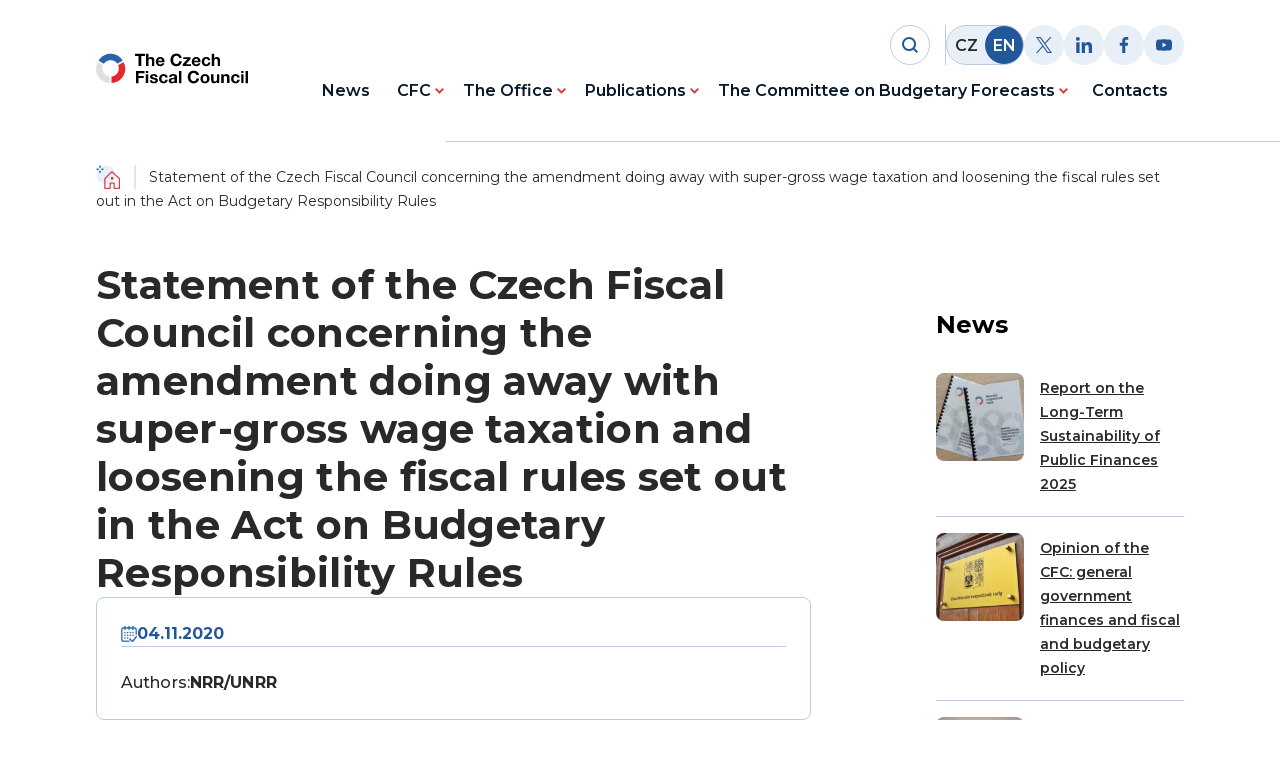

--- FILE ---
content_type: text/html; charset=UTF-8
request_url: https://www.rozpoctovarada.cz/en/statement-of-the-czech-fiscal-council-concerning-the-amendment-doing-away-with-super-gross-wage-taxation-and-loosening-the-fiscal-rules-set-out-in-the-act-on-budgetary-responsibility-rules/
body_size: 12022
content:


<!DOCTYPE html>
<html lang="en-US">


<head>
    <meta charset="utf-8" />
    <!--[if IE]><meta http-equiv="X-UA-Compatible" content="IE=edge,chrome=1" /><![endif]-->
    <meta name="author" content="Brilo - https://www.brilo.cz" />
    <meta name="viewport" content="width=device-width, initial-scale=1, shrink-to-fit=no, viewport-fit=cover" />
    <meta name="format-detection" content="telephone=no" />

    <link rel="preconnect" href=" http://fonts.googleapis.com/" crossorigin="anonymous">
    <link rel="preconnect" href="https://fonts.gstatic.com" crossorigin>

    <title>Statement of the Czech Fiscal Council concerning the amendment doing away with super-gross wage taxation and loosening the fiscal rules set out in the Act on Budgetary Responsibility Rules | Národní rozpočtová rada</title>

    <link href="https://www.rozpoctovarada.cz/wp-content/themes/unrr/images/favicon/apple-touch-icon.png" rel="apple-touch-icon" sizes="180x180">
    <link type="image/png" href="https://www.rozpoctovarada.cz/wp-content/themes/unrr/images/favicon/android-chrome-192x192.png" rel="icon" sizes="192x192">
    <link type="image/png" href="https://www.rozpoctovarada.cz/wp-content/themes/unrr/images/favicon/android-chrome-512x512.png" rel="icon" sizes="512x512">
    <link type="image/png" href="https://www.rozpoctovarada.cz/wp-content/themes/unrr/images/favicon/favicon-32x32.png" rel="icon" sizes="32x32">
    <link type="image/png" href="https://www.rozpoctovarada.cz/wp-content/themes/unrr/images/favicon/favicon-16x16.png" rel="icon" sizes="16x16">
    <link rel="manifest" href="https://www.rozpoctovarada.cz/wp-content/themes/unrr/images/favicon/site.webmanifest" crossorigin="use-credentials">
    <link href="https://www.rozpoctovarada.cz/wp-content/themes/unrr/images/favicon/safari-pinned-tab.svg" rel="mask-icon" color="#ff4d4d">
    <meta name="msapplication-TileColor" content="#ff4d4d">
    <meta name="msapplication-config" content="https://www.rozpoctovarada.cz/wp-content/themes/unrr/images/favicon/browserconfig.xml">
    <meta name="theme-color" content="#ffffff">

    <!-- Google Tag Manager -->
<script>
document.addEventListener('DOMContentLoaded', () => {
	/** init gtm after 3500 seconds - this could be adjusted */
	setTimeout(initGTM, 3500);
});

document.addEventListener('scroll', initGTMOnEvent);
document.addEventListener('mousemove', initGTMOnEvent);
document.addEventListener('touchstart', initGTMOnEvent);

function initGTMOnEvent (event) {
	initGTM();
	event.currentTarget.removeEventListener(event.type, initGTMOnEvent); // remove the event listener that got triggered
}

function initGTM () {
	if (window.gtmDidInit) {
		return false;
	}
	window.gtmDidInit = true; // flag to ensure script does not get added to DOM more than once.
	const script = document.createElement('script');
	script.type = 'text/javascript';
	script.async = true;
	script.onload = () => { dataLayer.push({ event: 'gtm.js', 'gtm.start': (new Date()).getTime(), 'gtm.uniqueEventId': 0 }); } // this part ensures PageViews is always tracked
	script.src = 'https://www.googletagmanager.com/gtm.js?id=GTM-NS38F5G';

	document.head.appendChild(script);
}
</script>
<!-- End Google Tag Manager -->
    <meta name='robots' content='index, follow, max-image-preview:large, max-snippet:-1, max-video-preview:-1' />
<link rel="alternate" hreflang="en" href="https://www.rozpoctovarada.cz/en/statement-of-the-czech-fiscal-council-concerning-the-amendment-doing-away-with-super-gross-wage-taxation-and-loosening-the-fiscal-rules-set-out-in-the-act-on-budgetary-responsibility-rules/" />

	<!-- This site is optimized with the Yoast SEO plugin v24.5 - https://yoast.com/wordpress/plugins/seo/ -->
	<link rel="canonical" href="https://www.rozpoctovarada.cz/en/statement-of-the-czech-fiscal-council-concerning-the-amendment-doing-away-with-super-gross-wage-taxation-and-loosening-the-fiscal-rules-set-out-in-the-act-on-budgetary-responsibility-rules/" />
	<meta property="og:locale" content="en_US" />
	<meta property="og:type" content="article" />
	<meta property="og:title" content="Statement of the Czech Fiscal Council concerning the amendment doing away with super-gross wage taxation and loosening the fiscal rules set out in the Act on Budgetary Responsibility Rules | Národní rozpočtová rada" />
	<meta property="og:description" content="On 26 October 2020, House Document No. 910 was published on the website of the House of Deputies, containing an amendment put forward by Member of Parliament Andrej Babiš, concerning the government draft act amending certain acts in the sphere of taxation and certain other acts.&nbsp; The substance of the amendment lies in doing away..." />
	<meta property="og:url" content="https://www.rozpoctovarada.cz/en/statement-of-the-czech-fiscal-council-concerning-the-amendment-doing-away-with-super-gross-wage-taxation-and-loosening-the-fiscal-rules-set-out-in-the-act-on-budgetary-responsibility-rules/" />
	<meta property="og:site_name" content="Národní rozpočtová rada" />
	<meta property="article:publisher" content="https://www.facebook.com/narodnirozpoctovarada" />
	<meta property="article:published_time" content="2020-11-03T23:00:00+00:00" />
	<meta property="article:modified_time" content="2022-12-31T05:19:38+00:00" />
	<meta property="og:image" content="https://www.rozpoctovarada.cz/wp-content/uploads/2022/12/statement-27.october.png" />
	<meta property="og:image:width" content="592" />
	<meta property="og:image:height" content="512" />
	<meta property="og:image:type" content="image/png" />
	<meta name="author" content="NRR/UNRR" />
	<meta name="twitter:card" content="summary_large_image" />
	<meta name="twitter:creator" content="@rozpoctova_rada" />
	<meta name="twitter:site" content="@rozpoctova_rada" />
	<meta name="twitter:label1" content="Written by" />
	<meta name="twitter:data1" content="NRR/UNRR" />
	<meta name="twitter:label2" content="Est. reading time" />
	<meta name="twitter:data2" content="4 minutes" />
	<!-- / Yoast SEO plugin. -->


<link rel='dns-prefetch' href='//fonts.googleapis.com' />
<link rel="alternate" title="oEmbed (JSON)" type="application/json+oembed" href="https://www.rozpoctovarada.cz/en/wp-json/oembed/1.0/embed?url=https%3A%2F%2Fwww.rozpoctovarada.cz%2Fen%2Fstatement-of-the-czech-fiscal-council-concerning-the-amendment-doing-away-with-super-gross-wage-taxation-and-loosening-the-fiscal-rules-set-out-in-the-act-on-budgetary-responsibility-rules%2F" />
<link rel="alternate" title="oEmbed (XML)" type="text/xml+oembed" href="https://www.rozpoctovarada.cz/en/wp-json/oembed/1.0/embed?url=https%3A%2F%2Fwww.rozpoctovarada.cz%2Fen%2Fstatement-of-the-czech-fiscal-council-concerning-the-amendment-doing-away-with-super-gross-wage-taxation-and-loosening-the-fiscal-rules-set-out-in-the-act-on-budgetary-responsibility-rules%2F&#038;format=xml" />
<style id='wp-img-auto-sizes-contain-inline-css' type='text/css'>
img:is([sizes=auto i],[sizes^="auto," i]){contain-intrinsic-size:3000px 1500px}
/*# sourceURL=wp-img-auto-sizes-contain-inline-css */
</style>
<link rel="preload" href="https://fonts.googleapis.com/css2?family=Montserrat:wght@400;500;600;700&#038;display=swap" as="style" id="google-font" media="all" onload="this.onload=null;this.rel='stylesheet'"><noscript><link rel='stylesheet' id='google-font-css' href='https://fonts.googleapis.com/css2?family=Montserrat:wght@400;500;600;700&#038;display=swap' type='text/css' media='all' />
</noscript><link rel='stylesheet' id='theme-style-css' href='https://www.rozpoctovarada.cz/wp-content/themes/unrr/style.css?ver=2023-02-03-01' type='text/css' media='all' />
<link rel='stylesheet' id='wp-block-paragraph-css' href='https://www.rozpoctovarada.cz/wp-includes/blocks/paragraph/style.min.css?ver=6.9' type='text/css' media='all' />
<link rel='stylesheet' id='wp-block-list-css' href='https://www.rozpoctovarada.cz/wp-includes/blocks/list/style.min.css?ver=6.9' type='text/css' media='all' />
<script type="text/javascript" id="wpml-cookie-js-extra">
/* <![CDATA[ */
var wpml_cookies = {"wp-wpml_current_language":{"value":"en","expires":1,"path":"/"}};
var wpml_cookies = {"wp-wpml_current_language":{"value":"en","expires":1,"path":"/"}};
//# sourceURL=wpml-cookie-js-extra
/* ]]> */
</script>
<script type="text/javascript" src="https://www.rozpoctovarada.cz/wp-content/plugins/sitepress-multilingual-cms/res/js/cookies/language-cookie.js?ver=472900" id="wpml-cookie-js" defer="defer" data-wp-strategy="defer"></script>
<link rel="https://api.w.org/" href="https://www.rozpoctovarada.cz/en/wp-json/" /><link rel="alternate" title="JSON" type="application/json" href="https://www.rozpoctovarada.cz/en/wp-json/wp/v2/posts/7346" /><meta name="generator" content="WPML ver:4.7.2 stt:9,1;" />

<style id='global-styles-inline-css' type='text/css'>
:root{--wp--preset--aspect-ratio--square: 1;--wp--preset--aspect-ratio--4-3: 4/3;--wp--preset--aspect-ratio--3-4: 3/4;--wp--preset--aspect-ratio--3-2: 3/2;--wp--preset--aspect-ratio--2-3: 2/3;--wp--preset--aspect-ratio--16-9: 16/9;--wp--preset--aspect-ratio--9-16: 9/16;--wp--preset--color--black: #000000;--wp--preset--color--cyan-bluish-gray: #abb8c3;--wp--preset--color--white: #ffffff;--wp--preset--color--pale-pink: #f78da7;--wp--preset--color--vivid-red: #cf2e2e;--wp--preset--color--luminous-vivid-orange: #ff6900;--wp--preset--color--luminous-vivid-amber: #fcb900;--wp--preset--color--light-green-cyan: #7bdcb5;--wp--preset--color--vivid-green-cyan: #00d084;--wp--preset--color--pale-cyan-blue: #8ed1fc;--wp--preset--color--vivid-cyan-blue: #0693e3;--wp--preset--color--vivid-purple: #9b51e0;--wp--preset--gradient--vivid-cyan-blue-to-vivid-purple: linear-gradient(135deg,rgb(6,147,227) 0%,rgb(155,81,224) 100%);--wp--preset--gradient--light-green-cyan-to-vivid-green-cyan: linear-gradient(135deg,rgb(122,220,180) 0%,rgb(0,208,130) 100%);--wp--preset--gradient--luminous-vivid-amber-to-luminous-vivid-orange: linear-gradient(135deg,rgb(252,185,0) 0%,rgb(255,105,0) 100%);--wp--preset--gradient--luminous-vivid-orange-to-vivid-red: linear-gradient(135deg,rgb(255,105,0) 0%,rgb(207,46,46) 100%);--wp--preset--gradient--very-light-gray-to-cyan-bluish-gray: linear-gradient(135deg,rgb(238,238,238) 0%,rgb(169,184,195) 100%);--wp--preset--gradient--cool-to-warm-spectrum: linear-gradient(135deg,rgb(74,234,220) 0%,rgb(151,120,209) 20%,rgb(207,42,186) 40%,rgb(238,44,130) 60%,rgb(251,105,98) 80%,rgb(254,248,76) 100%);--wp--preset--gradient--blush-light-purple: linear-gradient(135deg,rgb(255,206,236) 0%,rgb(152,150,240) 100%);--wp--preset--gradient--blush-bordeaux: linear-gradient(135deg,rgb(254,205,165) 0%,rgb(254,45,45) 50%,rgb(107,0,62) 100%);--wp--preset--gradient--luminous-dusk: linear-gradient(135deg,rgb(255,203,112) 0%,rgb(199,81,192) 50%,rgb(65,88,208) 100%);--wp--preset--gradient--pale-ocean: linear-gradient(135deg,rgb(255,245,203) 0%,rgb(182,227,212) 50%,rgb(51,167,181) 100%);--wp--preset--gradient--electric-grass: linear-gradient(135deg,rgb(202,248,128) 0%,rgb(113,206,126) 100%);--wp--preset--gradient--midnight: linear-gradient(135deg,rgb(2,3,129) 0%,rgb(40,116,252) 100%);--wp--preset--font-size--small: 13px;--wp--preset--font-size--medium: 20px;--wp--preset--font-size--large: 36px;--wp--preset--font-size--x-large: 42px;--wp--preset--spacing--20: 0.44rem;--wp--preset--spacing--30: 0.67rem;--wp--preset--spacing--40: 1rem;--wp--preset--spacing--50: 1.5rem;--wp--preset--spacing--60: 2.25rem;--wp--preset--spacing--70: 3.38rem;--wp--preset--spacing--80: 5.06rem;--wp--preset--shadow--natural: 6px 6px 9px rgba(0, 0, 0, 0.2);--wp--preset--shadow--deep: 12px 12px 50px rgba(0, 0, 0, 0.4);--wp--preset--shadow--sharp: 6px 6px 0px rgba(0, 0, 0, 0.2);--wp--preset--shadow--outlined: 6px 6px 0px -3px rgb(255, 255, 255), 6px 6px rgb(0, 0, 0);--wp--preset--shadow--crisp: 6px 6px 0px rgb(0, 0, 0);}:where(.is-layout-flex){gap: 0.5em;}:where(.is-layout-grid){gap: 0.5em;}body .is-layout-flex{display: flex;}.is-layout-flex{flex-wrap: wrap;align-items: center;}.is-layout-flex > :is(*, div){margin: 0;}body .is-layout-grid{display: grid;}.is-layout-grid > :is(*, div){margin: 0;}:where(.wp-block-columns.is-layout-flex){gap: 2em;}:where(.wp-block-columns.is-layout-grid){gap: 2em;}:where(.wp-block-post-template.is-layout-flex){gap: 1.25em;}:where(.wp-block-post-template.is-layout-grid){gap: 1.25em;}.has-black-color{color: var(--wp--preset--color--black) !important;}.has-cyan-bluish-gray-color{color: var(--wp--preset--color--cyan-bluish-gray) !important;}.has-white-color{color: var(--wp--preset--color--white) !important;}.has-pale-pink-color{color: var(--wp--preset--color--pale-pink) !important;}.has-vivid-red-color{color: var(--wp--preset--color--vivid-red) !important;}.has-luminous-vivid-orange-color{color: var(--wp--preset--color--luminous-vivid-orange) !important;}.has-luminous-vivid-amber-color{color: var(--wp--preset--color--luminous-vivid-amber) !important;}.has-light-green-cyan-color{color: var(--wp--preset--color--light-green-cyan) !important;}.has-vivid-green-cyan-color{color: var(--wp--preset--color--vivid-green-cyan) !important;}.has-pale-cyan-blue-color{color: var(--wp--preset--color--pale-cyan-blue) !important;}.has-vivid-cyan-blue-color{color: var(--wp--preset--color--vivid-cyan-blue) !important;}.has-vivid-purple-color{color: var(--wp--preset--color--vivid-purple) !important;}.has-black-background-color{background-color: var(--wp--preset--color--black) !important;}.has-cyan-bluish-gray-background-color{background-color: var(--wp--preset--color--cyan-bluish-gray) !important;}.has-white-background-color{background-color: var(--wp--preset--color--white) !important;}.has-pale-pink-background-color{background-color: var(--wp--preset--color--pale-pink) !important;}.has-vivid-red-background-color{background-color: var(--wp--preset--color--vivid-red) !important;}.has-luminous-vivid-orange-background-color{background-color: var(--wp--preset--color--luminous-vivid-orange) !important;}.has-luminous-vivid-amber-background-color{background-color: var(--wp--preset--color--luminous-vivid-amber) !important;}.has-light-green-cyan-background-color{background-color: var(--wp--preset--color--light-green-cyan) !important;}.has-vivid-green-cyan-background-color{background-color: var(--wp--preset--color--vivid-green-cyan) !important;}.has-pale-cyan-blue-background-color{background-color: var(--wp--preset--color--pale-cyan-blue) !important;}.has-vivid-cyan-blue-background-color{background-color: var(--wp--preset--color--vivid-cyan-blue) !important;}.has-vivid-purple-background-color{background-color: var(--wp--preset--color--vivid-purple) !important;}.has-black-border-color{border-color: var(--wp--preset--color--black) !important;}.has-cyan-bluish-gray-border-color{border-color: var(--wp--preset--color--cyan-bluish-gray) !important;}.has-white-border-color{border-color: var(--wp--preset--color--white) !important;}.has-pale-pink-border-color{border-color: var(--wp--preset--color--pale-pink) !important;}.has-vivid-red-border-color{border-color: var(--wp--preset--color--vivid-red) !important;}.has-luminous-vivid-orange-border-color{border-color: var(--wp--preset--color--luminous-vivid-orange) !important;}.has-luminous-vivid-amber-border-color{border-color: var(--wp--preset--color--luminous-vivid-amber) !important;}.has-light-green-cyan-border-color{border-color: var(--wp--preset--color--light-green-cyan) !important;}.has-vivid-green-cyan-border-color{border-color: var(--wp--preset--color--vivid-green-cyan) !important;}.has-pale-cyan-blue-border-color{border-color: var(--wp--preset--color--pale-cyan-blue) !important;}.has-vivid-cyan-blue-border-color{border-color: var(--wp--preset--color--vivid-cyan-blue) !important;}.has-vivid-purple-border-color{border-color: var(--wp--preset--color--vivid-purple) !important;}.has-vivid-cyan-blue-to-vivid-purple-gradient-background{background: var(--wp--preset--gradient--vivid-cyan-blue-to-vivid-purple) !important;}.has-light-green-cyan-to-vivid-green-cyan-gradient-background{background: var(--wp--preset--gradient--light-green-cyan-to-vivid-green-cyan) !important;}.has-luminous-vivid-amber-to-luminous-vivid-orange-gradient-background{background: var(--wp--preset--gradient--luminous-vivid-amber-to-luminous-vivid-orange) !important;}.has-luminous-vivid-orange-to-vivid-red-gradient-background{background: var(--wp--preset--gradient--luminous-vivid-orange-to-vivid-red) !important;}.has-very-light-gray-to-cyan-bluish-gray-gradient-background{background: var(--wp--preset--gradient--very-light-gray-to-cyan-bluish-gray) !important;}.has-cool-to-warm-spectrum-gradient-background{background: var(--wp--preset--gradient--cool-to-warm-spectrum) !important;}.has-blush-light-purple-gradient-background{background: var(--wp--preset--gradient--blush-light-purple) !important;}.has-blush-bordeaux-gradient-background{background: var(--wp--preset--gradient--blush-bordeaux) !important;}.has-luminous-dusk-gradient-background{background: var(--wp--preset--gradient--luminous-dusk) !important;}.has-pale-ocean-gradient-background{background: var(--wp--preset--gradient--pale-ocean) !important;}.has-electric-grass-gradient-background{background: var(--wp--preset--gradient--electric-grass) !important;}.has-midnight-gradient-background{background: var(--wp--preset--gradient--midnight) !important;}.has-small-font-size{font-size: var(--wp--preset--font-size--small) !important;}.has-medium-font-size{font-size: var(--wp--preset--font-size--medium) !important;}.has-large-font-size{font-size: var(--wp--preset--font-size--large) !important;}.has-x-large-font-size{font-size: var(--wp--preset--font-size--x-large) !important;}
/*# sourceURL=global-styles-inline-css */
</style>
</head>

<body class="wp-singular post-template-default single single-post postid-7346 single-format-standard wp-theme-unrr">

    <!-- Google Tag Manager (noscript) -->
<noscript><iframe src="https://www.googletagmanager.com/ns.html?id=GTM-NS38F5G"
height="0" width="0" style="display:none;visibility:hidden"></iframe></noscript>
<!-- End Google Tag Manager (noscript) -->
    
<header class="main-header">
    
    <div class="container main-header__container">
        <div class="main-header__logo">
            <a href="https://www.rozpoctovarada.cz/en/" class="main-header__logo-link" title="Národní rozpočtová rada">
                <div class="img ">
    <picture>
        <img src="https://www.rozpoctovarada.cz/wp-content/themes/unrr/images/svg/unrr_logo_en.svg" alt="Národní rozpočtová rada"  loading="lazy"  draggable="false"   width="272"   height="84" >
    </picture>
</div>
            </a>
        </div>

        <div class="main-header__content">
            <div class="main-header__top">
                <div class="main-header__search">
    <div class="main-header__search-icon">
        
<span class="icon ">
    <svg xmlns="http://www.w3.org/2000/svg" width="16" height="16" viewBox="0 0 16 16"><path data-name="Path 12365" d="M16 14.591l-3.321-3.321a6.89 6.89 0 001.409-4.226A7 7 0 007.044 0 7 7 0 000 7.044a7 7 0 007.044 7.044 6.89 6.89 0 004.226-1.409L14.591 16zM2.013 7.044a4.983 4.983 0 015.031-5.031 4.983 4.983 0 015.031 5.031 4.983 4.983 0 01-5.031 5.031 4.983 4.983 0 01-5.031-5.031z"/></svg></span>    </div>
    <form class="main-header__search-box" role="search" method="get" action="https://www.rozpoctovarada.cz/en/">
        <input id="s" name="s" type="text" placeholder="Find" class="main-header__search-input">
        <button class="main-header__search-btn" type="submit" aria-label="Hledat">
            
<span class="icon ">
    <svg xmlns="http://www.w3.org/2000/svg" width="16" height="16" viewBox="0 0 16 16"><path data-name="Path 12365" d="M16 14.591l-3.321-3.321a6.89 6.89 0 001.409-4.226A7 7 0 007.044 0 7 7 0 000 7.044a7 7 0 007.044 7.044 6.89 6.89 0 004.226-1.409L14.591 16zM2.013 7.044a4.983 4.983 0 015.031-5.031 4.983 4.983 0 015.031 5.031 4.983 4.983 0 01-5.031 5.031 4.983 4.983 0 01-5.031-5.031z"/></svg></span>        </button>
    </form>
</div>
                
<a href="https://www.rozpoctovarada.cz/" class="language-switcher --on">
    <ul class="language-switcher__list">
        <li class="language-switcher__item">
            CZ
        </li>
        <li class="language-switcher__item">
            EN
        </li>
    </ul>

</a>                
    <div class="main-header__socials">
        <ul class="g-socials --left">
                            <li>
                    <a class="i-social" rel="nofollow" href="https://twitter.com/rozpoctova_rada" target="_blank" aria-label="Twitter">
                        
<span class="icon ">
    <svg width="16" height="16" viewBox="0 0 16 16" fill="none" xmlns="http://www.w3.org/2000/svg"><path d="M9.524 6.776L15.481 0H14.07L8.895 5.882 4.765 0H0l6.247 8.895L0 16h1.411l5.462-6.213L11.235 16H16L9.524 6.776zM7.59 8.973l-.634-.886L1.92 1.041H4.09L8.154 6.73l.631.886 5.284 7.394H11.9L7.59 8.973z" fill="#000"/></svg></span>                    </a>
                </li>
            
                            <li>
                    <a class="i-social" rel="nofollow" href="https://www.linkedin.com/company/unrr" target="_blank" aria-label="Linkedin">
                        
<span class="icon ">
    <svg xmlns="http://www.w3.org/2000/svg" width="16" height="16" viewBox="0 0 16 16"><path data-name="Path 12149" d="M16 16v-5.86c0-2.88-.62-5.08-3.98-5.08a3.473 3.473 0 00-3.14 1.72h-.04V5.32H5.66V16h3.32v-5.3c0-1.4.26-2.74 1.98-2.74 1.7 0 1.72 1.58 1.72 2.82v5.2H16z"/><path data-name="Path 12150" d="M.26 5.32h3.32V16H.26z"/><path data-name="Path 12151" d="M1.92 0a1.93 1.93 0 101.92 1.92A1.92 1.92 0 001.92 0z"/></svg></span>                    </a>
                </li>
            
                            <li>
                    <a class="i-social" rel="nofollow" href="https://www.facebook.com/narodnirozpoctovarada" target="_blank" aria-label="Facebook">
                        
<span class="icon ">
    <svg xmlns="http://www.w3.org/2000/svg" width="8.31" height="16" viewBox="0 0 8.31 16"><path d="M5.393 16V8.7h2.449l.368-2.843H5.393V4.041c0-.823.228-1.385 1.41-1.385H8.31V.111A20.41 20.41 0 006.11 0a3.427 3.427 0 00-3.658 3.759v2.1H0V8.7h2.456V16z"/></svg></span>                    </a>
                </li>
            
                            <li>
                    <a class="i-social" rel="nofollow" href="https://www.youtube.com/channel/UCvBj3gmMv19MzBFnz3BDL4Q" target="_blank" aria-label="Youtube">
                        
<span class="icon ">
    <svg xmlns="http://www.w3.org/2000/svg" width="17.35" height="12.29" viewBox="0 0 17.35 12.29"><path d="M16.966 1.756l.022.142A2.2 2.2 0 0015.493.371h-.015a51.417 51.417 0 00-6.8-.367 50.286 50.286 0 00-6.8.367A2.2 2.2 0 00.381 1.882v.015A24.184 24.184 0 00.4 10.534l-.022-.143a2.2 2.2 0 001.495 1.527h.015a51.306 51.306 0 006.8.368 51.428 51.428 0 006.8-.368 2.2 2.2 0 001.507-1.515v-.015a22.6 22.6 0 00.361-4.083v-.16-.166a23.318 23.318 0 00-.384-4.226zM6.946 8.784V3.512l4.53 2.64z"/></svg></span>                    </a>
                </li>
                    </ul>
    </div>

                <div class="main-header__mobile-nav">
                    <div class="main-header__hamburger-btn">
                        <div class="main-header__hamburger-row">
                            <div class="main-header__bar-1"></div>
                            <div class="main-header__bar-2"></div>
                            <div class="main-header__bar-3"></div>
                        </div>
                    </div>
                    <div class="header-mask"></div>
                </div>
            </div>
            <div class="main-header__bottom">
                <nav class="main-nav" aria-label="primary navigation">
                    <ul class="main-nav__list container">
                        <li id="menu-item-8213" class="menu-item menu-item-type-post_type menu-item-object-page current_page_parent menu-item-8213"><a href="https://www.rozpoctovarada.cz/en/news/">News</a></li>
<li id="menu-item-8214" class="menu-item menu-item-type-post_type menu-item-object-page menu-item-has-children menu-item-8214"><a href="https://www.rozpoctovarada.cz/en/cfc/">CFC</a>
<ul class="sub-menu">
	<li id="menu-item-8217" class="menu-item menu-item-type-post_type menu-item-object-page menu-item-8217"><a href="https://www.rozpoctovarada.cz/en/cfc/the-czech-fiscal-council/">About The Czech Fiscal Council (CFC)</a></li>
	<li id="menu-item-8215" class="menu-item menu-item-type-post_type menu-item-object-page menu-item-8215"><a href="https://www.rozpoctovarada.cz/en/cfc/members/">Members of CFC</a></li>
	<li id="menu-item-8216" class="menu-item menu-item-type-post_type menu-item-object-page menu-item-8216"><a href="https://www.rozpoctovarada.cz/en/cfc/plan-of-activities/">Plan of Activities</a></li>
</ul>
</li>
<li id="menu-item-8956" class="menu-item menu-item-type-post_type menu-item-object-page menu-item-has-children menu-item-8956"><a href="https://www.rozpoctovarada.cz/en/the-office/">The Office</a>
<ul class="sub-menu">
	<li id="menu-item-8963" class="menu-item menu-item-type-post_type menu-item-object-page menu-item-8963"><a href="https://www.rozpoctovarada.cz/en/the-office/office-of-the-czech-fiscal-council/">About Office of The Czech Fiscal Council</a></li>
	<li id="menu-item-8967" class="menu-item menu-item-type-post_type menu-item-object-page menu-item-8967"><a href="https://www.rozpoctovarada.cz/en/the-office/budget-of-the-office/">Budget of The Office</a></li>
	<li id="menu-item-8981" class="menu-item menu-item-type-post_type menu-item-object-page menu-item-8981"><a href="https://www.rozpoctovarada.cz/en/the-office/public-procurement/">Public procurement</a></li>
	<li id="menu-item-8987" class="menu-item menu-item-type-post_type menu-item-object-page menu-item-8987"><a href="https://www.rozpoctovarada.cz/en/the-office/principles-for-submiting-requests/">Principles for submiting requests</a></li>
</ul>
</li>
<li id="menu-item-8219" class="menu-item menu-item-type-post_type menu-item-object-page menu-item-has-children menu-item-8219"><a href="https://www.rozpoctovarada.cz/en/publications/">Publications</a>
<ul class="sub-menu">
	<li id="menu-item-8224" class="menu-item menu-item-type-custom menu-item-object-custom menu-item-8224"><a href="https://www.rozpoctovarada.cz/en/publications-category/reports/">Reports</a></li>
	<li id="menu-item-8223" class="menu-item menu-item-type-custom menu-item-object-custom menu-item-8223"><a href="https://www.rozpoctovarada.cz/en/publications-category/statements-and-opinions/">Statements and Opinions</a></li>
</ul>
</li>
<li id="menu-item-8244" class="menu-item menu-item-type-post_type menu-item-object-page menu-item-has-children menu-item-8244"><a href="https://www.rozpoctovarada.cz/en/cbf/">The Committee on Budgetary Forecasts</a>
<ul class="sub-menu">
	<li id="menu-item-8397" class="menu-item menu-item-type-post_type menu-item-object-page menu-item-8397"><a href="https://www.rozpoctovarada.cz/en/cbf/committee-on-budgetary-forecasts/">About CBF</a></li>
	<li id="menu-item-8393" class="menu-item menu-item-type-post_type menu-item-object-page menu-item-8393"><a href="https://www.rozpoctovarada.cz/en/cbf/members-cbf/">Members of CBF</a></li>
</ul>
</li>
<li id="menu-item-8218" class="menu-item menu-item-type-post_type menu-item-object-page menu-item-8218"><a href="https://www.rozpoctovarada.cz/en/contacts/">Contacts</a></li>
                    </ul>
                </nav>
            </div>
        </div>
    </div>
</header>
    <div class="main-and-footer-wrapper">
        <main>

            <div class="breadcrumbs-container container">
    <div id="projectNotices" class="container">
	</div>    <div class="breadcrumbs">
        <span><span><a href="https://www.rozpoctovarada.cz/en/">Domů</a></span>  <span class="breadcrumb_last" aria-current="page">Statement of the Czech Fiscal Council concerning the amendment doing away with super-gross wage taxation and loosening the fiscal rules set out in the Act on Budgetary Responsibility Rules</span></span>    </div>
</div>

    <div class="content-w-aside">
        <div class="container content-w-aside__container">
            <div class="content-w-aside__row">
                <div class="content-w-aside__content">
                    <section class="base-section --p-top-sm s-post-detail">
                        <div class="base-section__container">
                            <div class="s-post-detail__content">
                                
<header class="base-header --left --m-bottom-0">
    <h1 class="base-heading base-heading--h2">Statement of the Czech Fiscal Council concerning the amendment doing away with super-gross wage taxation and loosening the fiscal rules set out in the Act on Budgetary Responsibility Rules</h1>
</header>

<div class="s-post-detail__meta">
    <div class="i-info-card">
        <div class="i-info-card__header">
            <div class="i-info-card__date">
                
<span class="icon ">
    <svg xmlns="http://www.w3.org/2000/svg" width="16.3" height="16.3" viewBox="0 0 16.3 16.3"><path data-name="calendar (1)" d="M16.15 3.9v4.437a.625.625 0 01-1.25 0V3.9a1.251 1.251 0 00-1.25-1.25h-.812v.625a.625.625 0 01-1.25 0V2.65H8.743v.625a.625.625 0 01-1.25 0V2.65H4.681v.625a.625.625 0 01-1.25 0V2.65H2.65A1.251 1.251 0 001.4 3.9v9.75a1.251 1.251 0 001.25 1.25H7.9a.625.625 0 110 1.25H2.65a2.5 2.5 0 01-2.5-2.5V3.9a2.5 2.5 0 012.5-2.5h.781V.775a.625.625 0 011.25 0V1.4h2.812V.775a.625.625 0 011.25 0V1.4h2.844V.775a.625.625 0 011.25 0V1.4h.813a2.5 2.5 0 012.5 2.5zM4.681 6.712a.625.625 0 10-.625.625.625.625 0 00.625-.625zm4.812.625a.625.625 0 10-.625-.625.625.625 0 00.625.625zm2.719 0a.625.625 0 10-.625-.625.625.625 0 00.625.625zM4.681 9.431a.625.625 0 10-.625.625.625.625 0 00.625-.625zm-.625 2.094a.625.625 0 10.625.625.625.625 0 00-.625-.626zM7.4 6.712a.625.625 0 10-.625.625.625.625 0 00.625-.625zm0 2.719a.625.625 0 10-.625.625.625.625 0 00.625-.625zm-.625 2.094a.625.625 0 10.625.625.625.625 0 00-.625-.626zm2.093-2.094a.625.625 0 10.625-.625.625.625 0 00-.625.625zm2.719 0a.625.625 0 10.625-.625.625.625 0 00-.625.625zm4.3.9a.625.625 0 00-.872.144l-3.08 4.3a.357.357 0 01-.514.027l-1.99-1.942a.625.625 0 10-.873.895l1.992 1.946.006.005a1.612 1.612 0 001.111.444h.106a1.611 1.611 0 001.146-.6l.021-.028 3.093-4.32a.625.625 0 00-.144-.872zm0 0" fill="#2764ad" stroke="#2764ad" stroke-width=".3"/></svg></span>                <span class="i-info-card__date-title">04.11.2020</span>
            </div>

                    </div>

        <div class="i-info-card__footer">
            <p class="i-info-card__author">
                <span class="i-info-card__author-label">Authors:</span>
                <span class="i-info-card__author-name">NRR/UNRR</span>
            </p>
        </div>
    </div>
</div>                                
    <div class="s-post-detail__entry-content entry-content --with-deco">
        
<p>On 26 October 2020, House Document No. 910 was
published on the website of the House of Deputies, containing an amendment put
forward by Member of Parliament Andrej Babiš, concerning the government draft
act amending certain acts in the sphere of taxation and certain other acts.&nbsp; The substance of the amendment lies in doing
away with the taxation of the super-gross wage and further loosening budgetary
responsibility rules.</p>



<p>With
respect to the amendment, the CFC states the following: </p>



<ul class="wp-block-list"><li>The amendment
of the Act on Budgetary Responsibility Rules confirms that the proposed doing
away of the taxation of super-gross wage as well as the set-up of the
government budget for 2021 do not comply with the structural balance limits set
by the current text of the Act.&nbsp;
Following the spring loosening that shifted the structural balance limit
for 2021 to -4% of GDP, however, the Act already gives the government
sufficient room for an active fiscal policy.&nbsp;
In the CFC’s opinion, further deepening of the fiscal imbalance is
therefore not required at this point.</li><li>Given
that the government budget proposal for 2021 as approved by the government
assumes a structural balance of -4.5% of GDP, doing away with the taxation of the
super-gross salary with the parameters proposed would result in a further
deepening of the structural deficit to approximately 6% of GDP. &nbsp;If subsequent consolidation of 0.5% of GDP per
year were done (as the amendment assumes), the original limit of structural
balance, of -1% of GDP, would only be achieved in 2031.</li><li>Such a
loosening of fiscal policy would result in a long-term increase of the debt
quota that would peak around 2027, when the debt brake limit would be reached (55%
of GDP).&nbsp; If, however, public sector
finances in 2020 came out with a result worse than that foreseen by the current
macroeconomic prediction, which may be seen as highly likely, with a view to
the restrictive measures taken in connection with the second wave of the
epidemic, the debt brake limit would be reached even earlier.&nbsp; Analysis in June of this year had estimated
that Czech public finance would reach the debt brake point in approximately 2043.</li><li>The
form of the amendment as well as the method of its submission constitute
serious violations of elementary rules of the budgetary process: the government
has already approved the draft 2021 budget, which does not plan on such a
significant intervention in public processes.&nbsp;
This constitutes a breach of the principle of that the budget be complete
and correspond to reality.</li><li>The
fact that the Act on Budgetary Responsibility Rules is so seriously altered by
a parliamentary amendment, points to the dismal and irresponsible approach of
the government to the institute of fiscal rules.&nbsp; Such a fundamental change should have passed
through the standard legislative process, been discussed with relevant
stakeholders (including the CFC) and featured a well-worked-out macroeconomic
impact analysis.&nbsp; In addition the material
is of poor quality in formal terms, as well – containing both factual and
formal errors.&nbsp; </li><li>The
proposed reduction of individual income tax will also have a significant impact
on municipal and regional budget income.&nbsp;
An outage of around CZK 20 bn can be expected for the former, CZK 7 bn
for the latter.&nbsp; Municipalities and
regions cannot be expected to reduce their operating expenses to such a degree,
or secure sources by increasing their indebtedness.&nbsp; The consequence of the step will thus be a
drop in their investment activity, with an adverse impact on aggregate demand
and on the rate of recovery of the country’s economy. </li><li>The
rationale of the amendment states that the income tax reduction is intended to
apply for two years and that the final tax regime and rates would be decided
upon based on current economic and fiscal developments.&nbsp; The amendment of the Act does not, however,
set out any mandatory review after two years.</li><li>The
method chosen for alleviating the tax burden on individuals cannot be considered
appropriate, from the macroeconomic point of view, if it is to lead to
stimulating consumer demand.&nbsp; From the
point of view of net income, more will be gained by higher-income households, which
can be expected to save a significant portion of their extra income, which
means that the funds will not be moved back to the real economy. </li></ul>



<p>Based on the above, the CFC does not recommend
adopting the proposed regulation of individual income tax and of the Act on Budgetary
Responsibility Rules, as it would fundamentally deepen the imbalance of public
finance and not yield any significant positive impact on the economic situation
in the Czech Republic.</p>
    </div>
                                
                                
<div class="s-post-detail__socials">
    <h4 class="s-post-detail__socials-heading">
        Share    </h4>
    <ul class="g-socials --wide-sm --left">
        <li>
            <a class="i-social --inline  --dark --with-title" rel="nofollow" href="https://www.linkedin.com/sharing/share-offsite/?url=https://www.rozpoctovarada.cz/en/statement-of-the-czech-fiscal-council-concerning-the-amendment-doing-away-with-super-gross-wage-taxation-and-loosening-the-fiscal-rules-set-out-in-the-act-on-budgetary-responsibility-rules/" target="_blank">
                
<span class="icon ">
    <svg xmlns="http://www.w3.org/2000/svg" width="16" height="16" viewBox="0 0 16 16"><path data-name="Path 12149" d="M16 16v-5.86c0-2.88-.62-5.08-3.98-5.08a3.473 3.473 0 00-3.14 1.72h-.04V5.32H5.66V16h3.32v-5.3c0-1.4.26-2.74 1.98-2.74 1.7 0 1.72 1.58 1.72 2.82v5.2H16z"/><path data-name="Path 12150" d="M.26 5.32h3.32V16H.26z"/><path data-name="Path 12151" d="M1.92 0a1.93 1.93 0 101.92 1.92A1.92 1.92 0 001.92 0z"/></svg></span>                <span class="i-social__title">Linkedin</span>
            </a>
        </li>

        <li>
            <a class="i-social --inline  --dark --with-title" rel="nofollow" href="https://www.facebook.com/sharer/sharer.php?u=https://www.rozpoctovarada.cz/en/statement-of-the-czech-fiscal-council-concerning-the-amendment-doing-away-with-super-gross-wage-taxation-and-loosening-the-fiscal-rules-set-out-in-the-act-on-budgetary-responsibility-rules/" target="_blank">
                
<span class="icon ">
    <svg xmlns="http://www.w3.org/2000/svg" width="8.31" height="16" viewBox="0 0 8.31 16"><path d="M5.393 16V8.7h2.449l.368-2.843H5.393V4.041c0-.823.228-1.385 1.41-1.385H8.31V.111A20.41 20.41 0 006.11 0a3.427 3.427 0 00-3.658 3.759v2.1H0V8.7h2.456V16z"/></svg></span>                <span class="i-social__title">Facebook</span>
            </a>
        </li>

        <li>
            <a class="i-social --inline  --dark --with-title" rel="nofollow" href="https://twitter.com/intent/tweet?url=https://www.rozpoctovarada.cz/en/statement-of-the-czech-fiscal-council-concerning-the-amendment-doing-away-with-super-gross-wage-taxation-and-loosening-the-fiscal-rules-set-out-in-the-act-on-budgetary-responsibility-rules/" target="_blank">
                
<span class="icon ">
    <svg width="16" height="16" viewBox="0 0 16 16" fill="none" xmlns="http://www.w3.org/2000/svg"><path d="M9.524 6.776L15.481 0H14.07L8.895 5.882 4.765 0H0l6.247 8.895L0 16h1.411l5.462-6.213L11.235 16H16L9.524 6.776zM7.59 8.973l-.634-.886L1.92 1.041H4.09L8.154 6.73l.631.886 5.284 7.394H11.9L7.59 8.973z" fill="#000"/></svg></span>                <span class="i-social__title">X</span>
            </a>
        </li>
    </ul>
</div>                            </div>
                        </div>
                    </section>
                </div>
                                    <div class="content-w-aside__aside">
                        <aside class="aside-main">
                                        <div class="widget aside-posts">
            <h2 class="widgettitle">News</h2>

            
<article class="aside-news-item">
    <a href="https://www.rozpoctovarada.cz/en/report-on-the-long-term-sustainability-of-public-finances-2025/">
                    <div class="aside-news-item__img">
                <img src="" data-src="https://www.rozpoctovarada.cz/wp-content/uploads/fly-images/12499/75cdf38b-f0d4-459c-8353-cd085b928e15-150x150-c.jpeg" srcset="" data-srcset="https://www.rozpoctovarada.cz/wp-content/uploads/fly-images/12499/75cdf38b-f0d4-459c-8353-cd085b928e15-150x150-c.jpeg 1x, https://www.rozpoctovarada.cz/wp-content/uploads/fly-images/12499/75cdf38b-f0d4-459c-8353-cd085b928e15-300x300-c.jpeg 2x" draggable="false" alt="75cdf38b-f0d4-459c-8353-cd085b928e15" ><noscript><img src="https://www.rozpoctovarada.cz/wp-content/uploads/fly-images/12499/75cdf38b-f0d4-459c-8353-cd085b928e15-150x150-c.jpeg" alt="75cdf38b-f0d4-459c-8353-cd085b928e15"></noscript>            </div>
                <h3 class="aside-news-item__heading">Report on the Long-Term Sustainability of Public Finances 2025</h3>
    </a>
</article>

<article class="aside-news-item">
    <a href="https://www.rozpoctovarada.cz/en/opinion-of-the-cfc-general-government-finances-and-fiscal-and-budgetary-policy/">
                    <div class="aside-news-item__img">
                <img src="" data-src="https://www.rozpoctovarada.cz/wp-content/uploads/fly-images/7105/UNRR_1-1-150x150-c.jpg" srcset="" data-srcset="https://www.rozpoctovarada.cz/wp-content/uploads/fly-images/7105/UNRR_1-1-150x150-c.jpg 1x, https://www.rozpoctovarada.cz/wp-content/uploads/fly-images/7105/UNRR_1-1-300x300-c.jpg 2x" draggable="false" alt="UNRR_1" ><noscript><img src="https://www.rozpoctovarada.cz/wp-content/uploads/fly-images/7105/UNRR_1-1-150x150-c.jpg" alt="UNRR_1"></noscript>            </div>
                <h3 class="aside-news-item__heading">Opinion of the CFC: general government finances and fiscal and budgetary policy</h3>
    </a>
</article>

<article class="aside-news-item">
    <a href="https://www.rozpoctovarada.cz/en/statement-of-the-cfc-the-current-and-expected-work-on-the-state-budget-for-2026-the-process-of-its-preparation-and-the-outlook-for-public-finances-in-the-coming-years/">
                    <div class="aside-news-item__img">
                <img src="" data-src="https://www.rozpoctovarada.cz/wp-content/uploads/fly-images/7094/UNRR_2-1-scaled-1-150x150-c.jpg" srcset="" data-srcset="https://www.rozpoctovarada.cz/wp-content/uploads/fly-images/7094/UNRR_2-1-scaled-1-150x150-c.jpg 1x, https://www.rozpoctovarada.cz/wp-content/uploads/fly-images/7094/UNRR_2-1-scaled-1-300x300-c.jpg 2x" draggable="false" alt="UNRR_2-1-scaled" ><noscript><img src="https://www.rozpoctovarada.cz/wp-content/uploads/fly-images/7094/UNRR_2-1-scaled-1-150x150-c.jpg" alt="UNRR_2-1-scaled"></noscript>            </div>
                <h3 class="aside-news-item__heading">Statement of the CFC: the current and expected work on the state budget for 2026, the process of its preparation and the outlook for public finances in the coming years</h3>
    </a>
</article>
        </div>
                <div class="widget aside-posts">

            <h2 class="widgettitle">Latest publications</h2>


            
<article class="aside-posts-item">
    <a href="https://www.rozpoctovarada.cz/en/publikace/report-on-the-long-term-sustainability-of-public-finances-2025/">
                    <div class="aside-posts-item__img">
                <img src="" data-src="https://www.rozpoctovarada.cz/wp-content/uploads/fly-images/9120/report-84x120-c.png" srcset="" data-srcset="https://www.rozpoctovarada.cz/wp-content/uploads/fly-images/9120/report-84x120-c.png 1x, https://www.rozpoctovarada.cz/wp-content/uploads/fly-images/9120/report-168x240-c.png 2x" loading="1" width="84" height="120" draggable="false" alt="report" ><noscript><img src="https://www.rozpoctovarada.cz/wp-content/uploads/fly-images/9120/report-84x120-c.png" alt="report"></noscript>            </div>
                <header class="aside-posts-item__header">
            <span class="aside-posts-item__date">16.01.2026</span>
            <h3 class="aside-posts-item__heading">Report on the Long-Term Sustainability of Public Finances 2025</h3>
        </header>
    </a>
</article>

<article class="aside-posts-item">
    <a href="https://www.rozpoctovarada.cz/en/publikace/opinion-of-the-cfc-no-6-2025-on-general-government-finances-and-fiscal-and-budgetary-policy/">
                    <div class="aside-posts-item__img">
                <img src="" data-src="https://www.rozpoctovarada.cz/wp-content/uploads/fly-images/9131/opinion-84x120-c.png" srcset="" data-srcset="https://www.rozpoctovarada.cz/wp-content/uploads/fly-images/9131/opinion-84x120-c.png 1x, https://www.rozpoctovarada.cz/wp-content/uploads/fly-images/9131/opinion-168x240-c.png 2x" loading="1" width="84" height="120" draggable="false" alt="opinion" ><noscript><img src="https://www.rozpoctovarada.cz/wp-content/uploads/fly-images/9131/opinion-84x120-c.png" alt="opinion"></noscript>            </div>
                <header class="aside-posts-item__header">
            <span class="aside-posts-item__date">04.12.2026</span>
            <h3 class="aside-posts-item__heading">Opinion of the CFC No. 6/2025 on general government finances and fiscal and budgetary policy</h3>
        </header>
    </a>
</article>

<article class="aside-posts-item">
    <a href="https://www.rozpoctovarada.cz/en/publikace/report-on-compliance-with-the-rules-of-budgetary-responsibility-for-2024/">
                    <div class="aside-posts-item__img">
                <img src="" data-src="https://www.rozpoctovarada.cz/wp-content/uploads/fly-images/9120/report-84x120-c.png" srcset="" data-srcset="https://www.rozpoctovarada.cz/wp-content/uploads/fly-images/9120/report-84x120-c.png 1x, https://www.rozpoctovarada.cz/wp-content/uploads/fly-images/9120/report-168x240-c.png 2x" loading="1" width="84" height="120" draggable="false" alt="report" ><noscript><img src="https://www.rozpoctovarada.cz/wp-content/uploads/fly-images/9120/report-84x120-c.png" alt="report"></noscript>            </div>
                <header class="aside-posts-item__header">
            <span class="aside-posts-item__date">04.12.2025</span>
            <h3 class="aside-posts-item__heading">Report on Compliance with the Rules of Budgetary Responsibility for 2024</h3>
        </header>
    </a>
</article>
        </div>
                            </aside>
                    </div>
                            </div>
        </div>
    </div>


    </main>

    <footer class="main-footer">
        <div class="main-footer__container container">
            
<div class="main-footer__grid">
    <div class="main-footer-col">
    <h3 class="main-footer-col__heading">
        Important links    </h3>

    <ul class="main-footer-col__links">
        <li id="menu-item-9036" class="menu-item menu-item-type-post_type menu-item-object-page menu-item-9036"><a href="https://www.rozpoctovarada.cz/en/mandatory-published-information/">Mandatory published information</a></li>
    </ul>
</div>
    
<div class="main-footer-col">
            <h3 class="main-footer-col__heading">
            Dokumenty ke stažení        </h3>
    
            <ul class="main-footer-col__downloads">
            
<li>
    <a class="link --conversion --icon-before" href="https://www.rozpoctovarada.cz/en/ke-stazeni/znak-nrr/">
        <span class="link__title">Emblem of the Czech Fiscal Council</span>

        <div class="link__icon">
            
<span class="icon -ml">
    <svg xmlns="http://www.w3.org/2000/svg" width="10.76" height="14" viewBox="0 0 10.76 14"><path data-name="Union 513" d="M1.393 14A1.4 1.4 0 010 12.608V1.395A1.4 1.4 0 011.393 0h5.579a.6.6 0 01.421.174l3.19 3.19a.6.6 0 01.174.421v8.823A1.4 1.4 0 019.365 14zM1.19 1.395v11.213a.2.2 0 00.2.2h7.975a.2.2 0 00.2-.2V4.38h-1.8a1.4 1.4 0 01-1.388-1.392V1.19H1.393a.2.2 0 00-.203.205zm6.377 1.593a.2.2 0 00.2.2h.953L7.567 2.032zm-4.579 8.619a.595.595 0 010-1.19h3.188a.595.595 0 010 1.19zm0-1.594a.595.595 0 010-1.19h4.783a.595.595 0 010 1.19zm0-1.593a.6.6 0 010-1.19h4.783a.6.6 0 010 1.19zm0-1.594a.6.6 0 010-1.193h4.783a.6.6 0 010 1.193z" fill="#d14248"/></svg></span>        </div>
    </a>
</li>
<li>
    <a class="link --conversion --icon-before" href="https://www.rozpoctovarada.cz/en/ke-stazeni/logo-nrr/">
        <span class="link__title">Logo of the Czech Fiscal Council</span>

        <div class="link__icon">
            
<span class="icon -ml">
    <svg xmlns="http://www.w3.org/2000/svg" width="10.76" height="14" viewBox="0 0 10.76 14"><path data-name="Union 513" d="M1.393 14A1.4 1.4 0 010 12.608V1.395A1.4 1.4 0 011.393 0h5.579a.6.6 0 01.421.174l3.19 3.19a.6.6 0 01.174.421v8.823A1.4 1.4 0 019.365 14zM1.19 1.395v11.213a.2.2 0 00.2.2h7.975a.2.2 0 00.2-.2V4.38h-1.8a1.4 1.4 0 01-1.388-1.392V1.19H1.393a.2.2 0 00-.203.205zm6.377 1.593a.2.2 0 00.2.2h.953L7.567 2.032zm-4.579 8.619a.595.595 0 010-1.19h3.188a.595.595 0 010 1.19zm0-1.594a.595.595 0 010-1.19h4.783a.595.595 0 010 1.19zm0-1.593a.6.6 0 010-1.19h4.783a.6.6 0 010 1.19zm0-1.594a.6.6 0 010-1.193h4.783a.6.6 0 010 1.193z" fill="#d14248"/></svg></span>        </div>
    </a>
</li>
<li>
    <a class="link --conversion --icon-before" href="https://www.rozpoctovarada.cz/en/ke-stazeni/logo-unrr/">
        <span class="link__title">Logo of the Office of the Czech Fiscal Council</span>

        <div class="link__icon">
            
<span class="icon -ml">
    <svg xmlns="http://www.w3.org/2000/svg" width="10.76" height="14" viewBox="0 0 10.76 14"><path data-name="Union 513" d="M1.393 14A1.4 1.4 0 010 12.608V1.395A1.4 1.4 0 011.393 0h5.579a.6.6 0 01.421.174l3.19 3.19a.6.6 0 01.174.421v8.823A1.4 1.4 0 019.365 14zM1.19 1.395v11.213a.2.2 0 00.2.2h7.975a.2.2 0 00.2-.2V4.38h-1.8a1.4 1.4 0 01-1.388-1.392V1.19H1.393a.2.2 0 00-.203.205zm6.377 1.593a.2.2 0 00.2.2h.953L7.567 2.032zm-4.579 8.619a.595.595 0 010-1.19h3.188a.595.595 0 010 1.19zm0-1.594a.595.595 0 010-1.19h4.783a.595.595 0 010 1.19zm0-1.593a.6.6 0 010-1.19h4.783a.6.6 0 010 1.19zm0-1.594a.6.6 0 010-1.193h4.783a.6.6 0 010 1.193z" fill="#d14248"/></svg></span>        </div>
    </a>
</li>        </ul>
    </div>
    
<div class="main-footer-col">
            <h3 class="main-footer-col__heading">Adresa</h3>
    
    <div class="main-footer-office">
                    <div class="main-footer-office__adress">
                                    <p class="main-footer-office__adress-row">Holečkova 31</p>
                                                    <p class="main-footer-office__adress-row">150 00 Praha 5 - Smíchov</p>
                            </div>
        
                    <a class="main-footer-office__map" rel="nofollow" href="https://goo.gl/maps/TKZgMDYER6v5DbMVA" target="_blank">
                <div class="img ">
                    <picture>
                        <img src="" data-src="https://www.rozpoctovarada.cz/wp-content/uploads/fly-images/73/mapa-adresy-unrr-214x71-c.png" srcset="" data-srcset="https://www.rozpoctovarada.cz/wp-content/uploads/fly-images/73/mapa-adresy-unrr-214x71-c.png 1x, https://www.rozpoctovarada.cz/wp-content/uploads/fly-images/73/mapa-adresy-unrr-428x142-c.png 2x" loading="1" width="214" height="71" draggable="false" alt="mapa adresy unrr" ><noscript><img src="https://www.rozpoctovarada.cz/wp-content/uploads/fly-images/73/mapa-adresy-unrr-214x71-c.png" alt="mapa adresy unrr"></noscript>                    </picture>
                </div>

                
<span class="icon ">
    <svg xmlns="http://www.w3.org/2000/svg" width="27.98" height="38" viewBox="0 0 27.98 38"><path data-name="Path 18091" d="M13.986 0A14.006 14.006 0 000 13.99a13.647 13.647 0 001.223 5.71c3.5 7.654 10.2 15.735 12.176 18.029a.779.779 0 001.18 0c1.972-2.294 8.678-10.374 12.177-18.029a13.641 13.641 0 001.223-5.711A14.007 14.007 0 0013.986 0zm0 21.257a7.267 7.267 0 117.27-7.267 7.275 7.275 0 01-7.27 7.267z" fill="#d14248"/></svg></span>            </a>
            </div>
</div>
    <div class="main-footer-col">
        <div class="main-footer-brand">
            <div class="main-footer-brand__logo">
                <a class="main-footer-brand__logo-link" href="https://www.rozpoctovarada.cz/en/">
                    <div class="img ">
    <picture>
        <img src="https://www.rozpoctovarada.cz/wp-content/themes/unrr/images/svg/unrr_logo_en.svg" alt="Národní rozpočtová rada"  loading="lazy"  draggable="false"   width="272"   height="84" >
    </picture>
</div>

                </a>
            </div>
            
<ul class="main-footer-brand__socials">
            <li>
            <a class="i-social" rel="nofollow" href="https://twitter.com/rozpoctova_rada" target="_blank" aria-label="X">
                
<span class="icon ">
    <svg width="16" height="16" viewBox="0 0 16 16" fill="none" xmlns="http://www.w3.org/2000/svg"><path d="M9.524 6.776L15.481 0H14.07L8.895 5.882 4.765 0H0l6.247 8.895L0 16h1.411l5.462-6.213L11.235 16H16L9.524 6.776zM7.59 8.973l-.634-.886L1.92 1.041H4.09L8.154 6.73l.631.886 5.284 7.394H11.9L7.59 8.973z" fill="#000"/></svg></span>            </a>
        </li>
    
            <li>
            <a class="i-social" rel="nofollow" href="https://www.linkedin.com/company/unrr" target="_blank" aria-label="Linked in">
                
<span class="icon ">
    <svg xmlns="http://www.w3.org/2000/svg" width="16" height="16" viewBox="0 0 16 16"><path data-name="Path 12149" d="M16 16v-5.86c0-2.88-.62-5.08-3.98-5.08a3.473 3.473 0 00-3.14 1.72h-.04V5.32H5.66V16h3.32v-5.3c0-1.4.26-2.74 1.98-2.74 1.7 0 1.72 1.58 1.72 2.82v5.2H16z"/><path data-name="Path 12150" d="M.26 5.32h3.32V16H.26z"/><path data-name="Path 12151" d="M1.92 0a1.93 1.93 0 101.92 1.92A1.92 1.92 0 001.92 0z"/></svg></span>            </a>
        </li>
    
            <li>
            <a class=" i-social" rel="nofollow" href="https://www.facebook.com/narodnirozpoctovarada" target="_blank" aria-label="Facebook">
                
<span class="icon ">
    <svg xmlns="http://www.w3.org/2000/svg" width="8.31" height="16" viewBox="0 0 8.31 16"><path d="M5.393 16V8.7h2.449l.368-2.843H5.393V4.041c0-.823.228-1.385 1.41-1.385H8.31V.111A20.41 20.41 0 006.11 0a3.427 3.427 0 00-3.658 3.759v2.1H0V8.7h2.456V16z"/></svg></span>            </a>
        </li>
    
            <li>
            <a class="i-social" rel="nofollow" href="https://www.youtube.com/channel/UCvBj3gmMv19MzBFnz3BDL4Q" target="_blank" aria-label="Youtube">
                
<span class="icon ">
    <svg xmlns="http://www.w3.org/2000/svg" width="17.35" height="12.29" viewBox="0 0 17.35 12.29"><path d="M16.966 1.756l.022.142A2.2 2.2 0 0015.493.371h-.015a51.417 51.417 0 00-6.8-.367 50.286 50.286 0 00-6.8.367A2.2 2.2 0 00.381 1.882v.015A24.184 24.184 0 00.4 10.534l-.022-.143a2.2 2.2 0 001.495 1.527h.015a51.306 51.306 0 006.8.368 51.428 51.428 0 006.8-.368 2.2 2.2 0 001.507-1.515v-.015a22.6 22.6 0 00.361-4.083v-.16-.166a23.318 23.318 0 00-.384-4.226zM6.946 8.784V3.512l4.53 2.64z"/></svg></span>            </a>
        </li>
    </ul>
        </div>
    </div>
</div>
            
<div class="main-footer__decor">
    <div class="img --contain">
    <picture>
        <img src="https://www.rozpoctovarada.cz/wp-content/themes/unrr/images/svg/decor-bg.svg" alt=""  loading="lazy"  draggable="false" aria-hidden="true"   >
    </picture>
</div>
</div>
        </div>
    </footer>
</div>
<script type="speculationrules">
{"prefetch":[{"source":"document","where":{"and":[{"href_matches":"/en/*"},{"not":{"href_matches":["/wp-*.php","/wp-admin/*","/wp-content/uploads/*","/wp-content/*","/wp-content/plugins/*","/wp-content/themes/unrr/*","/en/*\\?(.+)"]}},{"not":{"selector_matches":"a[rel~=\"nofollow\"]"}},{"not":{"selector_matches":".no-prefetch, .no-prefetch a"}}]},"eagerness":"conservative"}]}
</script>
<script type="text/javascript" src="https://www.rozpoctovarada.cz/wp-content/themes/unrr/index.js?ver=2023-22-02" id="theme-functions-script-js"></script>

<script type="application/ld+json">
[
{
	"@context": "http://schema.org",
	"@type": "NewsArticle",
	"mainEntityOfPage": 	{
		"@type": "WebPage"
	},
	"headline": "Statement of the Czech Fiscal Council concerning the amendment doing away with super-gross wage taxation and loosening the fiscal rules set out in the Act on Budgetary Responsibility Rules",
	"articleBody": "<p>On 26 October 2020, House Document No. 910 was published on the website of the House of Deputies, containing an amendment put forward by Member of Parliament Andrej Babiš, concerning the government draft act amending certain acts in the sphere of taxation and certain other acts.&nbsp; The substance of the amendment lies in doing away&#8230;</p>
",
	"author": "NRR/UNRR",
	"url": "https://www.rozpoctovarada.cz/en/statement-of-the-czech-fiscal-council-concerning-the-amendment-doing-away-with-super-gross-wage-taxation-and-loosening-the-fiscal-rules-set-out-in-the-act-on-budgetary-responsibility-rules/",
	"image": 	{
		"@type": "ImageObject",
		"url": "https://www.rozpoctovarada.cz/wp-content/uploads/2022/12/statement-27.october-150x150.png",
		"width": "150",
		"height": "150"
	},
	"datePublished": "2020-11-04T00:00:00+0100",
	"dateModified": "2022-12-31T06:19:38+0100",
	"publisher": 	{
		"@type": "Organization",
		"name": "Úřad Národní rozpočtové rady",
		"logo": 		{
			"@type": "ImageObject",
			"url": "https://www.rozpoctovarada.cz/wp-content/uploads/2022/11/Logo-UNRR_.png",
			"width": "170",
			"height": "60"
		}
	}
},
{
	"@context": "http://schema.org",
	"@type": "WebSite",
	"name": "Národní rozpočtová rada",
	"url": "https://www.rozpoctovarada.cz/en/",
	"description": "Nezávislý odborný orgán vyhodnocující zda stát a další veřejné instituce dodržují pravidla rozpočtové odpovědnosti daná zákonem."
}
]
</script>
</body>

</html>
<!-- Dynamic page generated in 0.694 seconds. -->
<!-- Cached page generated by WP-Super-Cache on 2026-01-25 20:29:09 -->

<!-- Compression = gzip -->

--- FILE ---
content_type: image/svg+xml
request_url: https://www.rozpoctovarada.cz/wp-content/themes/unrr/images/svg/calendar.svg
body_size: 374
content:
<svg xmlns="http://www.w3.org/2000/svg" width="16.3" height="16.3" viewBox="0 0 16.3 16.3"><path data-name="calendar (1)" d="M16.15 3.9v4.437a.625.625 0 01-1.25 0V3.9a1.251 1.251 0 00-1.25-1.25h-.812v.625a.625.625 0 01-1.25 0V2.65H8.743v.625a.625.625 0 01-1.25 0V2.65H4.681v.625a.625.625 0 01-1.25 0V2.65H2.65A1.251 1.251 0 001.4 3.9v9.75a1.251 1.251 0 001.25 1.25H7.9a.625.625 0 110 1.25H2.65a2.5 2.5 0 01-2.5-2.5V3.9a2.5 2.5 0 012.5-2.5h.781V.775a.625.625 0 011.25 0V1.4h2.812V.775a.625.625 0 011.25 0V1.4h2.844V.775a.625.625 0 011.25 0V1.4h.813a2.5 2.5 0 012.5 2.5zM4.681 6.712a.625.625 0 10-.625.625.625.625 0 00.625-.625zm4.812.625a.625.625 0 10-.625-.625.625.625 0 00.625.625zm2.719 0a.625.625 0 10-.625-.625.625.625 0 00.625.625zM4.681 9.431a.625.625 0 10-.625.625.625.625 0 00.625-.625zm-.625 2.094a.625.625 0 10.625.625.625.625 0 00-.625-.626zM7.4 6.712a.625.625 0 10-.625.625.625.625 0 00.625-.625zm0 2.719a.625.625 0 10-.625.625.625.625 0 00.625-.625zm-.625 2.094a.625.625 0 10.625.625.625.625 0 00-.625-.626zm2.093-2.094a.625.625 0 10.625-.625.625.625 0 00-.625.625zm2.719 0a.625.625 0 10.625-.625.625.625 0 00-.625.625zm4.3.9a.625.625 0 00-.872.144l-3.08 4.3a.357.357 0 01-.514.027l-1.99-1.942a.625.625 0 10-.873.895l1.992 1.946.006.005a1.612 1.612 0 001.111.444h.106a1.611 1.611 0 001.146-.6l.021-.028 3.093-4.32a.625.625 0 00-.144-.872zm0 0" fill="#2764ad" stroke="#2764ad" stroke-width=".3"/></svg>

--- FILE ---
content_type: image/svg+xml
request_url: https://www.rozpoctovarada.cz/wp-content/themes/unrr/images/svg/decor-bg.svg
body_size: 35161
content:
<svg id="uuid-91f8e589-1688-4159-b261-ee128fa2adf8" data-name="Vrstva 1" xmlns="http://www.w3.org/2000/svg" viewBox="0 0 2352 1355.62"><defs><style>.uuid-18834d4c-dd5b-43ba-b8c8-b7c8a692810d{fill:#184478}.uuid-e4611a1f-7dde-424e-b8c4-125905f34aaf{opacity:.5}.uuid-f4389c73-6151-42b7-ad33-b754b0bcda24{opacity:.9}.uuid-d2bd1fe2-f7a7-42c7-b197-8eb637e6a5e4{opacity:.7}.uuid-1df2cbe5-8f51-4d36-b9c3-fd4319ecea2f{opacity:.4}.uuid-d9418a87-9a59-4241-af42-da14728f09eb{opacity:.3}.uuid-e77f3506-9d16-4358-81ff-e3308ea69cdd{opacity:.2}</style></defs><g id="uuid-c8c1a6b7-95bb-410d-990f-a623bac49a21" data-name="Group 6507"><g id="uuid-0e09739e-4763-4a7b-a338-767dc5c10519" data-name="Group 6492" class="uuid-1df2cbe5-8f51-4d36-b9c3-fd4319ecea2f"><g id="uuid-e3b9316c-3db9-47de-9fce-9dd07f7e83d0" data-name="Group 6408" class="uuid-e4611a1f-7dde-424e-b8c4-125905f34aaf"><g id="uuid-4b04f7e0-a6b2-426f-a2ee-824848ed0118" data-name="Group 6399"><g id="uuid-e3be4ce5-9efe-4479-87e4-2572a38e6c0d" data-name="Group 6397"><path id="uuid-6e921aa1-5001-4109-ba1d-c8072f8880e9" data-name="Path 23431" class="uuid-18834d4c-dd5b-43ba-b8c8-b7c8a692810d" d="M466.453 919.857l-.517.037-334.909 24.456-.223-2.6 334.393-24.426 189.286-172.59L922.954 499.59l.63.033 360.347 19.515 207.634-27.463 221.169-142.394 326.24-181.988L2163.937 32.27l141.391 111.162 46.44-3.545.232 2.6-47.614 3.634-.45-.352-139.683-109.815-123.42 133.357-.194.11-326.359 182.05-221.645 142.7-.333.044-208.393 27.536-359.86-19.489-267.573 244.33-190.023 173.265z"/><path id="uuid-3d8e1b4d-3a24-4c7a-af34-cdee154b0ee0" data-name="Path 23432" class="uuid-18834d4c-dd5b-43ba-b8c8-b7c8a692810d" d="M445.414 1127.94l-.669-.166-264.865-64.883-8.255 1.37 291.564-147.1.608.21 187.173 64.36 270.943-482.738 272.062 177.257 89.305-157.246 371.568 57.1-165.546-83.477 3.077-.947 589.981-181.887-41.8-142.648 272.188-24.09-226.353 167.55 188.2 128.947-1.7 2.093-189.073-129.544-587.468 181.113 174.541 88.01-386.055-59.33-89.093 156.884-110.286 209.036-.651.145-432.19 96.53-.281.5-.451-.157-206.474 143.107zm214.725-147.82l423.35-94.554 107.6-203.945-530.95 298.498zm-473.678 81.68l258.346 63.286 201.229-139.468-459.575 76.181zm736.478-558.94L655.246 979.81l536.656-301.706L922.94 502.86zm-734.685 555.99l458.06-75.929-182.9-62.9-275.16 138.83zm1855.926-889.4l40.7 138.923 218.69-161.878-259.39 22.955z"/><path id="uuid-6af665b4-1e02-4ac4-9a58-1148854bef98" data-name="Path 23433" class="uuid-18834d4c-dd5b-43ba-b8c8-b7c8a692810d" d="M1437.7 756.91l-.7-.25-224.8-78.734 440.213-101.754-214.714 180.737zm-216.136-78.47l215.59 75.51 205.272-172.789-420.862 97.28z"/><path id="uuid-3f1559c1-afcd-4b71-8115-3d6dd275d17b" data-name="Path 23434" class="uuid-18834d4c-dd5b-43ba-b8c8-b7c8a692810d" d="M1941.462 579.086h-.733l-229.549.9 395.66-273.9-165.378 273zm-221.873-1.74l220.4-.866 158.279-261.277-378.679 262.142z"/><path id="uuid-10ae649a-24a2-4e1a-97ee-8f581328bbc6" data-name="Rectangle 2794" class="uuid-18834d4c-dd5b-43ba-b8c8-b7c8a692810d" transform="rotate(-77.31 2250.015 50.163)" d="M2248.71-22.91h2.61v146.14h-2.61z"/><path id="uuid-3eced5e1-7368-4e22-9f46-56fb4b97f22c" data-name="Rectangle 2795" class="uuid-18834d4c-dd5b-43ba-b8c8-b7c8a692810d" transform="rotate(-5.53 2321.735 280.846)" d="M2320.43 144.14h2.62v273.42h-2.62z"/></g><g id="uuid-0564ea3c-d6ed-45a0-a6ba-4293e9c4f290" data-name="Group 6398"><path id="uuid-eb02292d-aba2-4082-a944-e2800007f86b" data-name="Path 23435" class="uuid-18834d4c-dd5b-43ba-b8c8-b7c8a692810d" d="M1123.917 673.248c2.726 6.679-.479 14.302-7.158 17.028s-14.302-.479-17.027-7.158c-2.726-6.678.479-14.302 7.157-17.027h.001c6.678-2.726 14.301.478 17.027 7.156v.001z"/><path id="uuid-0c77f489-7cc8-48b7-8417-2af4e68bdd11" data-name="Path 23436" class="uuid-18834d4c-dd5b-43ba-b8c8-b7c8a692810d" d="M624.955 978.425c2.726 6.679-.479 14.302-7.158 17.028s-14.302-.479-17.027-7.158c-2.726-6.678.479-14.302 7.157-17.027h.001c6.678-2.726 14.301.478 17.027 7.156v.001z"/><path id="uuid-a6cc2dd1-29c5-405b-8edc-58673483b5e8" data-name="Path 23437" class="uuid-18834d4c-dd5b-43ba-b8c8-b7c8a692810d" d="M451.821 913.656c2.725 6.679-.48 14.301-7.158 17.026-6.679 2.725-14.302-.48-17.026-7.158-2.725-6.678.48-14.3 7.157-17.026 6.678-2.725 14.302.48 17.027 7.158z"/><path id="uuid-d3aaab44-4f9e-450b-b11f-71e14de4c84f" data-name="Path 23438" class="uuid-18834d4c-dd5b-43ba-b8c8-b7c8a692810d" d="M191.359 1056.62c2.723 6.68-.485 14.301-7.164 17.024-6.68 2.722-14.301-.485-17.024-7.165-2.721-6.677.483-14.296 7.159-17.02 6.677-2.727 14.3.477 17.026 7.154l.003.007z"/><path id="uuid-0ef775b0-d156-46bd-94be-0efed6c919e3" data-name="Path 23439" class="uuid-18834d4c-dd5b-43ba-b8c8-b7c8a692810d" d="M142.999 938.115c2.726 6.679-.479 14.302-7.158 17.028s-14.302-.479-17.027-7.158c-2.726-6.678.478-14.302 7.157-17.027h.001c6.678-2.726 14.301.478 17.027 7.156v.001z"/><path id="uuid-2fd3ca8b-8d69-420c-8437-2f1d65616d17" data-name="Path 23440" class="uuid-18834d4c-dd5b-43ba-b8c8-b7c8a692810d" d="M427.847 1124.538c2.726 6.679-.479 14.302-7.158 17.028s-14.302-.479-17.027-7.158c-2.726-6.678.479-14.302 7.157-17.027h.001c6.679-2.726 14.302.479 17.027 7.157z"/><path id="uuid-ffd143f2-2894-4130-86b2-c1c67d10ffd5" data-name="Path 23441" class="uuid-18834d4c-dd5b-43ba-b8c8-b7c8a692810d" d="M1022.801 881.755c2.725 6.679-.48 14.302-7.159 17.027s-14.302-.48-17.027-7.158c-2.725-6.68.48-14.303 7.159-17.028 6.678-2.725 14.301.48 17.026 7.158l.001.001z"/><path id="uuid-3dc3f85d-1b75-4204-9946-375d985fc706" data-name="Path 23442" class="uuid-18834d4c-dd5b-43ba-b8c8-b7c8a692810d" d="M1344.462 750.493c2.726 6.679-.479 14.302-7.158 17.028-6.678 2.726-14.302-.479-17.028-7.158-2.725-6.678.48-14.302 7.158-17.028 6.68-2.725 14.303.48 17.028 7.158z"/><path id="uuid-46bdf9ff-c335-429f-81fc-b10d014c5ff8" data-name="Path 23443" class="uuid-18834d4c-dd5b-43ba-b8c8-b7c8a692810d" d="M1777.376 573.834c2.726 6.679-.479 14.302-7.158 17.028-6.678 2.726-14.302-.479-17.027-7.158-2.726-6.678.479-14.302 7.157-17.028h.001c6.678-2.725 14.302.48 17.027 7.158z"/><path id="uuid-796d631a-4f51-42f4-97ac-b49b55ad1c8b" data-name="Path 23444" class="uuid-18834d4c-dd5b-43ba-b8c8-b7c8a692810d" d="M873.845 495.991c2.725 6.679-.48 14.301-7.158 17.026s-14.302-.48-17.026-7.158c-2.725-6.678.48-14.3 7.157-17.026 6.678-2.725 14.301.48 17.027 7.157v.001z"/><path id="uuid-456ddf38-68f4-42a9-b137-2a89288e0d05" data-name="Path 23445" class="uuid-18834d4c-dd5b-43ba-b8c8-b7c8a692810d" d="M1206.255 515.513c2.725 6.679-.48 14.301-7.159 17.026-6.678 2.725-14.301-.48-17.026-7.159-2.724-6.678.48-14.3 7.157-17.025 6.678-2.726 14.301.478 17.027 7.156l.001.002z"/><path id="uuid-ff30c129-db8a-4bad-9819-0ef274be8c39" data-name="Path 23446" class="uuid-18834d4c-dd5b-43ba-b8c8-b7c8a692810d" d="M1554.1 572.861c2.726 6.679-.479 14.302-7.158 17.028-6.678 2.726-14.302-.479-17.028-7.158-2.725-6.678.48-14.302 7.158-17.028 6.679-2.725 14.302.479 17.028 7.157v.001z"/><path id="uuid-f1c518d3-c2e2-4338-a6c7-269a18342201" data-name="Path 23447" class="uuid-18834d4c-dd5b-43ba-b8c8-b7c8a692810d" d="M1399.5 487.833c2.726 6.679-.479 14.302-7.158 17.028-6.678 2.725-14.302-.48-17.027-7.158s.479-14.302 7.157-17.028h.001c6.678-2.725 14.302.48 17.027 7.158z"/><path id="uuid-43104714-abf5-479b-865f-13588e234f9f" data-name="Path 23448" class="uuid-18834d4c-dd5b-43ba-b8c8-b7c8a692810d" d="M1941.623 305.71c2.725 6.679-.48 14.302-7.158 17.028-6.679 2.726-14.302-.48-17.028-7.158s.48-14.302 7.158-17.028c6.679-2.725 14.302.479 17.027 7.157v.001z"/><path id="uuid-9fd98d58-50fd-49e4-8d44-7991e0fd8240" data-name="Path 23449" class="uuid-18834d4c-dd5b-43ba-b8c8-b7c8a692810d" d="M2017.802 29.176c2.726 6.679-.479 14.302-7.158 17.028s-14.302-.48-17.027-7.158c-2.726-6.678.479-14.302 7.157-17.028h.001c6.678-2.725 14.301.479 17.027 7.157v.001z"/><path id="uuid-d77e55ae-54ab-4bca-a291-33ad5f21abe6" data-name="Path 23450" class="uuid-18834d4c-dd5b-43ba-b8c8-b7c8a692810d" d="M1903.287 163.366c2.726 6.679-.478 14.302-7.157 17.028s-14.302-.478-17.028-7.156c-2.726-6.678.478-14.302 7.157-17.028 6.679-2.726 14.302.478 17.028 7.156z"/><path id="uuid-1b937ea7-b846-4de2-a020-4d4d952952cf" data-name="Path 23451" class="uuid-18834d4c-dd5b-43ba-b8c8-b7c8a692810d" d="M2147.6 139.843c2.725 6.679-.48 14.302-7.158 17.028s-14.302-.48-17.028-7.158c-2.725-6.679.48-14.302 7.158-17.028 6.679-2.725 14.302.48 17.028 7.158z"/></g></g><g id="uuid-60554858-fd9e-463e-ac70-26acce5bd3ba" data-name="Group 6403"><g id="uuid-05ee4abd-fa54-4a7b-9bfa-300cb604d458" data-name="Group 6401"><g id="uuid-12d90cc9-6947-4826-817c-b3a8e245d8b5" data-name="Group 6400"><path id="uuid-139f25ca-4537-43a6-8235-e55113cc1717" data-name="Path 23452" class="uuid-18834d4c-dd5b-43ba-b8c8-b7c8a692810d" d="M585.31 1060.591l-.519-.4L809.308 767.65 544.68 554.312l.41-.509 265.123 213.733-.193.256-224.71 292.8z"/><path id="uuid-30c90388-9da9-478b-bef3-51751d28c7a8" data-name="Path 23453" class="uuid-18834d4c-dd5b-43ba-b8c8-b7c8a692810d" d="M1223.704 800.312l-.329-.188-250.283-143.538L809.945 767.86l-603.342 363.9.646-1.107 337.477-576.969.235.056 428.032 102.1 455.494-386.494.065-.164.2.03 291.25-48.513-.305-.23.944.085 136.858-211.1.276.191 373.62 257.742-1.24-.112-508.23-45.947 146.868 110.593-1.25-.176-438.569-61.838-205.27 530.405zM973.643 656.15l249.727 143.22 204.623-528.742-454.35 385.522zM545.045 554.431L208.46 1129.88l601.133-362.566L972.284 656.35 545.045 554.431zm1176.336-333.806l507.6 45.888-371.3-256.139-136.3 210.251zm-290.469 48.9l435.468 61.4-145.652-109.679-289.816 48.28z"/><path id="uuid-e1a13f9a-a149-4cff-9d9f-82c2f41db699" data-name="Path 23454" class="uuid-18834d4c-dd5b-43ba-b8c8-b7c8a692810d" d="M1223.633 800.176l-.122-.01-413.777-32.25.052-.649 413.656 32.238 644.069-468.433.142.03 330.612 70.688-.136.64-330.469-70.658-644.027 468.404z"/></g><path id="uuid-a3f310c6-4817-4ff9-a634-2b1077c6fede" data-name="Rectangle 2796" class="uuid-18834d4c-dd5b-43ba-b8c8-b7c8a692810d" transform="rotate(-72.959 2010.584 56.808)" d="M2010.26-103.21h.65v320.03h-.65z"/></g><g id="uuid-8018586e-698d-44cc-8779-7241eaff5c1f" data-name="Group 6402"><path id="uuid-dc4b2f74-3eca-41bc-ab0a-3a9c389add1f" data-name="Path 23455" class="uuid-18834d4c-dd5b-43ba-b8c8-b7c8a692810d" d="M553.637 550.485a9.453 9.453 0 11-17.505 7.143 9.453 9.453 0 0117.505-7.143z"/><path id="uuid-c5fd032a-2565-43e5-9e4f-ae3f3885b4ed" data-name="Path 23456" class="uuid-18834d4c-dd5b-43ba-b8c8-b7c8a692810d" d="M818.513 764.02a9.453 9.453 0 11-17.505 7.142 9.453 9.453 0 0117.505-7.143z"/><path id="uuid-c9e6df87-9422-4a8e-94da-302f2c5c726d" data-name="Path 23457" class="uuid-18834d4c-dd5b-43ba-b8c8-b7c8a692810d" d="M981.83 652.63a9.453 9.453 0 11-12.325-5.181h.001a9.452 9.452 0 0112.323 5.18z"/><path id="uuid-09bcbf71-b8d5-4e5a-ba7a-1f3da4cd7a85" data-name="Path 23458" class="uuid-18834d4c-dd5b-43ba-b8c8-b7c8a692810d" d="M1232.291 796.268a9.454 9.454 0 11-12.325-5.18 9.454 9.454 0 0112.325 5.18z"/><path id="uuid-aa7584fc-a863-4b98-a6f0-38c45a327166" data-name="Path 23459" class="uuid-18834d4c-dd5b-43ba-b8c8-b7c8a692810d" d="M1437.514 265.975c1.973 4.834-.347 10.353-5.18 12.326s-10.353-.347-12.326-5.181.346-10.353 5.18-12.326h.001a9.453 9.453 0 0112.325 5.181z"/><path id="uuid-28c27199-61e0-4c09-8f6d-6fc4038e50f1" data-name="Path 23460" class="uuid-18834d4c-dd5b-43ba-b8c8-b7c8a692810d" d="M1729.566 217.328a9.453 9.453 0 11-12.324-5.18 9.454 9.454 0 0112.324 5.18z"/><path id="uuid-5d7576d5-a9fc-4cda-a989-d601f929d2e9" data-name="Path 23461" class="uuid-18834d4c-dd5b-43ba-b8c8-b7c8a692810d" d="M593.803 1056.816a9.453 9.453 0 11-17.505 7.142 9.453 9.453 0 0117.505-7.142z"/><path id="uuid-c1fed6ba-adff-43c3-9dcf-c111f4831aa5" data-name="Path 23462" class="uuid-18834d4c-dd5b-43ba-b8c8-b7c8a692810d" d="M216.285 1127.25a9.453 9.453 0 01-17.506 7.14 9.453 9.453 0 0117.505-7.143l.001.002z"/><path id="uuid-01efb544-2694-4f36-9490-47d6228c9154" data-name="Path 23463" class="uuid-18834d4c-dd5b-43ba-b8c8-b7c8a692810d" d="M1866.256 5.884a9.453 9.453 0 11-17.505 7.143 9.453 9.453 0 0117.505-7.143z"/><path id="uuid-c5d25f3d-2856-4efd-8575-b8e8ac9ad5b6" data-name="Path 23464" class="uuid-18834d4c-dd5b-43ba-b8c8-b7c8a692810d" d="M1876.265 327.501a9.453 9.453 0 11-17.504 7.145 9.453 9.453 0 0117.504-7.146v.001z"/><path id="uuid-7433726d-442f-4942-8fdb-6ff2085c283f" data-name="Path 23465" class="uuid-18834d4c-dd5b-43ba-b8c8-b7c8a692810d" d="M2238.884 263.03a9.453 9.453 0 11-17.505 7.142 9.453 9.453 0 0117.505-7.142z"/><path id="uuid-7258a353-2611-4057-9b3e-cc012eb8ad5e" data-name="Path 23466" class="uuid-18834d4c-dd5b-43ba-b8c8-b7c8a692810d" d="M2172.226 100.44a9.454 9.454 0 01-5.18 12.326 9.454 9.454 0 11-7.145-17.506h.001a9.454 9.454 0 0112.324 5.18z"/><path id="uuid-9ee4e9a0-647f-4750-b66a-1a86dba649ab" data-name="Path 23467" class="uuid-18834d4c-dd5b-43ba-b8c8-b7c8a692810d" d="M2206.882 398.858a9.453 9.453 0 11-17.506 7.141 9.453 9.453 0 0117.506-7.14z"/></g></g><g id="uuid-bcd00007-b514-4e83-8dec-62f1fb079766" data-name="Group 6407"><g id="uuid-55d4eb67-c996-4b1b-bfa6-3958a3b0d2fd" data-name="Group 6405"><g id="uuid-11a44946-939d-4599-b67a-11c1f9a1a97c" data-name="Group 6404"><path id="uuid-55aeea39-40c6-49fe-ac21-235d13317707" data-name="Path 23468" class="uuid-18834d4c-dd5b-43ba-b8c8-b7c8a692810d" d="M1343.593 669.095l-1.059-1.2-186.541-212.51-123.283 221.95-.245.08-273.657 89.505-135.279 125.443-.38-.146-277.278-106.56-186.689 225.862-1.007-.834 187.286-226.59.439.168 277.336 106.584L758.13 765.765l273.686-89.516 123.929-223.123.612.7 186.1 212 12.04-228.552.531-.076 321.7-46.427-50.227-247.183 1.283-.259 50.5 248.538-.685.1-321.854 46.45-12.152 230.678z"/><path id="uuid-1bfe2b99-af26-4c98-b52c-f82db3137984" data-name="Path 23469" class="uuid-18834d4c-dd5b-43ba-b8c8-b7c8a692810d" d="M2219.901 243.443l-84.752-139.316 1.116-.68 84.751 139.32-1.115.676z"/><path id="uuid-34046a24-7f10-486b-838f-a4a186923f76" data-name="Path 23470" class="uuid-18834d4c-dd5b-43ba-b8c8-b7c8a692810d" d="M898.638 933.978l-1.7-.258-273.369-41.427-387.915 311.96 109.5-420.007.483-.02 412.592-18.525 397.39-312.077 199.192-16.415 272.084-294.452.34.051 345.022 50.927 163.42-90.68.3.138 34.281 15.634-.54 1.188-33.983-15.5-163.232 90.578-.218-.033-344.9-50.91-271.96 294.318-.253.021-199.056 16.4L759.4 766.444l139.237 167.534zM346.175 785.51l-108.26 415.248L623.199 890.92l.283.042 271.957 41.21-137.264-165.16-412 18.498z"/><path id="uuid-aeb35188-d32c-41b4-a021-1895d545bd63" data-name="Path 23471" class="uuid-18834d4c-dd5b-43ba-b8c8-b7c8a692810d" d="M2275.172 372.202l-2.246.073-592.8 19.6 246.632 121.937-1.684.445-581.746 153.8-.061.051h-.056l-447.835 266.72 1.085-2.055 135.4-256.617.38-.013 310.534-9.329 333.534-275.358-1.426-.705 2.419-.08 295.056-197.022.355.208 302.46 178.345zm-929.437 293.861l577.319-152.62-245.464-121.358-331.855 273.978zm-313.073 11.371l-133.963 253.89 441.823-263.139-307.86 9.25zm647.109-286.85l590.866-19.54-298.234-175.859-292.632 195.4z"/></g></g><g id="uuid-ec6607f1-621d-472a-bdd8-6adfde82f1df" data-name="Group 6406"><path id="uuid-0a2c4b36-1c87-4d39-870d-1f426142cf22" data-name="Path 23473" class="uuid-18834d4c-dd5b-43ba-b8c8-b7c8a692810d" d="M631.934 888.118a9.235 9.235 0 11-17.101 6.979 9.235 9.235 0 0117.101-6.979z"/><path id="uuid-6b6f6c04-14e9-41ab-a34d-9b7a6d60979a" data-name="Path 23474" class="uuid-18834d4c-dd5b-43ba-b8c8-b7c8a692810d" d="M245.335 1199.015a9.235 9.235 0 11-17.101 6.98 9.235 9.235 0 0117.1-6.98h.001z"/><path id="uuid-936f4b06-8d86-4a87-8099-8afac5694b0d" data-name="Path 23475" class="uuid-18834d4c-dd5b-43ba-b8c8-b7c8a692810d" d="M167.229 1007.613a9.235 9.235 0 11-17.1 6.98 9.235 9.235 0 0117.1-6.98z"/><path id="uuid-5b264074-d1f0-426b-a9da-194b3ef9af28" data-name="Path 23476" class="uuid-18834d4c-dd5b-43ba-b8c8-b7c8a692810d" d="M354.22 781.388a9.235 9.235 0 11-17.101 6.979 9.235 9.235 0 0117.101-6.979z"/><path id="uuid-141400a2-e670-4965-8d6e-4b2de7a3158b" data-name="Path 23477" class="uuid-18834d4c-dd5b-43ba-b8c8-b7c8a692810d" d="M765.103 763.345a9.235 9.235 0 01-5.062 12.04 9.235 9.235 0 115.062-12.04z"/><path id="uuid-68117f82-6674-4d4f-af46-963a4b9cae0e" data-name="Path 23478" class="uuid-18834d4c-dd5b-43ba-b8c8-b7c8a692810d" d="M905.588 929.586a9.235 9.235 0 01-5.061 12.04 9.235 9.235 0 01-12.04-5.061 9.235 9.235 0 0117.1-6.979h.001z"/><path id="uuid-622e1dd7-29b3-458f-a958-2ee148652598" data-name="Path 23479" class="uuid-18834d4c-dd5b-43ba-b8c8-b7c8a692810d" d="M1041.307 674.514a9.235 9.235 0 01-5.062 12.04 9.235 9.235 0 115.062-12.04z"/><path id="uuid-3f5c939e-5a32-4cbd-97c9-42d8cee0776a" data-name="Path 23480" class="uuid-18834d4c-dd5b-43ba-b8c8-b7c8a692810d" d="M1166.232 450.027a9.235 9.235 0 11-17.1 6.98 9.235 9.235 0 015.06-12.04h.001a9.235 9.235 0 0112.039 5.06z"/><path id="uuid-f14580e2-d81e-437a-ac7a-e3194188b5b4" data-name="Path 23481" class="uuid-18834d4c-dd5b-43ba-b8c8-b7c8a692810d" d="M1350.967 664.216a9.235 9.235 0 11-17.101 6.978 9.235 9.235 0 015.062-12.04 9.234 9.234 0 0112.04 5.062z"/><path id="uuid-e812445b-d4fa-4628-bf11-767ab494399b" data-name="Path 23482" class="uuid-18834d4c-dd5b-43ba-b8c8-b7c8a692810d" d="M1364.35 432.561a9.235 9.235 0 11-17.102 6.976 9.235 9.235 0 1117.102-6.976z"/><path id="uuid-839c63b1-059c-48f1-ae58-b8c1df168388" data-name="Path 23483" class="uuid-18834d4c-dd5b-43ba-b8c8-b7c8a692810d" d="M1688.582 387.105a9.235 9.235 0 11-17.101 6.98 9.235 9.235 0 0117.101-6.98z"/><path id="uuid-21a832bd-0bf0-4d57-904a-9111fe98615f" data-name="Path 23484" class="uuid-18834d4c-dd5b-43ba-b8c8-b7c8a692810d" d="M1635.691 139.964a9.235 9.235 0 11-12.04-5.06 9.234 9.234 0 0112.039 5.058l.001.002z"/><path id="uuid-610c405b-627b-4463-9f95-3729e3e41c19" data-name="Path 23485" class="uuid-18834d4c-dd5b-43ba-b8c8-b7c8a692810d" d="M1980.933 190.925a9.236 9.236 0 11-12.041-5.06h.001a9.236 9.236 0 0112.04 5.06z"/><path id="uuid-232f8a6e-0dc0-4a25-8885-064c542ebda5" data-name="Path 23486" class="uuid-18834d4c-dd5b-43ba-b8c8-b7c8a692810d" d="M2144.257 100.297a9.235 9.235 0 11-17.101 6.98 9.235 9.235 0 0117.101-6.98z"/><path id="uuid-c7eee296-00fd-4acc-857a-b82d72569c9a" data-name="Path 23487" class="uuid-18834d4c-dd5b-43ba-b8c8-b7c8a692810d" d="M2281.455 368.134a9.235 9.235 0 11-17.101 6.98 9.235 9.235 0 0117.101-6.98z"/><path id="uuid-bd66c96f-1299-4bc8-bf61-214e94d31cdb" data-name="Path 23488" class="uuid-18834d4c-dd5b-43ba-b8c8-b7c8a692810d" d="M1933.456 510.142a9.236 9.236 0 11-12.042-5.06h.001a9.237 9.237 0 0112.041 5.06z"/></g></g></g><g id="uuid-7ae0cb7c-d866-437b-bf65-17a63d97134e" data-name="Group 6491"><g id="uuid-950e9cb8-0337-43bd-b8ae-50db4cb31f6c" data-name="Group 6490"><g id="uuid-b8243f12-8432-4e16-83bd-d9a0f00e3713" data-name="Group 6489"><g id="uuid-fdc885c4-345c-4781-8bea-c0bc839be8db" data-name="Group 6488"><g id="uuid-484a2352-7b53-4d1d-81fa-d4e44bf91ea8" data-name="Group 6487" opacity=".8"><g id="uuid-b3391daf-fbdf-4696-9c52-73dbb2ece696" data-name="Group 6486"><g id="uuid-06ad891f-bd7c-4014-8dc1-bfb94dad14e7" data-name="Group 6485"><g id="uuid-0d7f1fb9-fd0f-4512-b219-a6143c793fae" data-name="Group 6484"><g id="uuid-a55380c6-b7d0-4906-a0bd-0a5b1a14bfcb" data-name="Group 6418"><g id="uuid-5cec4956-cba7-406a-be0d-54b47b9ef903" data-name="Group 6409"><path id="uuid-02071275-ba89-4954-9235-19dcb0a82ab7" data-name="Path 23489" class="uuid-18834d4c-dd5b-43ba-b8c8-b7c8a692810d" d="M390.287 1133.685l203.355-226.18-146.485-.543L551.049 720.35l-324.02 175.826s217.507 11.485 218.784 11.547c-.005 0-.015.035-.015.035h.169c-.247.983-55.68 225.927-55.68 225.927zm56.5-225.925c.621 0 143.3.533 145.063.542-1.181 1.314-197.917 220.12-200.023 222.467.755-3.06 54.814-222.399 54.96-223.009zm-216.878-12.238c2.47-1.334 316.7-171.855 319.1-173.155-1.324 2.38-102.516 184.15-102.761 184.577-.491-.03-213.545-11.27-216.339-11.422z"/></g><g id="uuid-3f6216ba-ef7a-459f-9412-79debf35830f" data-name="Group 6410"><path id="uuid-a3ebd4d4-a2c7-471e-a6ee-1203af3cf148" data-name="Path 23490" class="uuid-18834d4c-dd5b-43ba-b8c8-b7c8a692810d" d="M390.878 1132.583l.36-.712s144.106 73.15 145.668 73.938c-.437-1.695-47.037-184.438-47.037-184.438l211.081-6.062c-1.316-1.304-108.729-107.372-108.729-107.372s147.734-198.192 150.537-201.955c-3.9 2.655-296.056 201.708-296.056 201.708l-.448-.667 298.03-203.05.549.574S593.702 907.31 593.28 907.865c.5.488 109.571 108.192 109.571 108.192s-210.957 6.06-211.957 6.087c.251.967 47.225 185.181 47.225 185.181l-147.241-74.742z"/></g><g id="uuid-54d8a956-b766-4e63-b8c0-095c11c7e68f" data-name="Group 6411"><path id="uuid-21d53d88-e5ec-4615-90ce-f8ec47d5d607" data-name="Path 23491" class="uuid-18834d4c-dd5b-43ba-b8c8-b7c8a692810d" d="M463.883 1238.241l-.32-.738 73.705-31.265c.125-.14 164.1-190.548 164.253-190.727.028-.234 42.618-311.465 42.618-311.465l279.165-137.515s176.318-34.04 176.768-34.125c.152-.429 60.908-167.884 61-168.145-.086-.267-39.038-115.466-39.3-116.264-.783.313-245.825 97.227-245.825 97.227l-.29-.75 246.605-97.53 39.662 117.33-61.249 168.826-177.114 34.176s-278.309 137.11-278.689 137.3l-42.59 311.278-164.53 191.051-73.869 31.336z"/></g><g id="uuid-ad9a90ae-254a-4d11-86ea-d22b7d0f6161" data-name="Group 6412"><path id="uuid-08637abf-f307-43d0-81e6-989ac2ef2e9c" data-name="Path 23492" class="uuid-18834d4c-dd5b-43ba-b8c8-b7c8a692810d" d="M1025 567.05s-.381-.149-.749-.288c1.018-.865 238.258-202.836 238.258-202.836s-285.778-19.416-286.38-19.459c-.05-.237-.111-.514-.111-.514L849.794 499.331s169.478 66.338 172.169 67.4c-2.865.455-225.266 36-225.266 36l.126.79 226.344-36.173.058.285s.314-.262.431-.364l1.344-.219zm-173.9-68.068c.688-.839 123.433-151.95 124.483-153.23.344 1.615 47.036 219.048 47.345 220.493-1.369-.54-170.81-66.867-171.824-67.263h-.004zm125.2-153.7c1.059.068 282.243 19.182 284.19 19.313-1.486 1.267-235.75 200.684-236.757 201.551-.279-1.296-47.206-219.83-47.431-220.86l-.002-.004z"/></g><g id="uuid-dd4d9446-d6e9-417c-a813-bc529e3726e2" data-name="Group 6413"><path id="uuid-b1f115d0-5820-4651-867f-85744f9da9c8" data-name="Path 23493" class="uuid-18834d4c-dd5b-43ba-b8c8-b7c8a692810d" d="M744.767 704.688l106.036-205.347s-.18-.132-.361-.257c0-.159-.008-.324-.008-.324l-252.411 9.9s.032.158.068.3c-.2.285-205.377 296.967-205.668 297.39-.505-.1-122.792-22.707-122.792-22.707l-41.534 112.072.749.273s41.068-110.813 41.3-111.442c.661.12 122.643 22.683 122.643 22.683l204.878-296.254c-.911 3.98-48.153 210.826-48.153 210.826s47.206-4.132 93.7-8.213l.08.388s.285-.291.42-.431c50.339-4.408 101.053-8.857 101.053-8.857zm-194.225 16.218c.248-1.056 47.194-206.623 47.974-210.037.754 3.42 44.323 201.054 44.519 201.935-46.159 4.048-91.973 8.061-92.497 8.102h.004zm48.475-211.485c.95-.037 248.476-9.74 250.457-9.825-1.383 1.424-204.692 211.693-205.721 212.75-.323-1.44-44.533-201.998-44.74-202.925h.004zm45.537 203.254c1.466-1.522 200.584-207.442 204.284-211.276-2.433 4.728-104.386 202.145-104.589 202.534-.227.016-49.882 4.377-99.695 8.742z"/></g><g id="uuid-39ca6880-ead9-4408-b222-a52627bb27d0" data-name="Group 6414"><path id="uuid-d4c7f001-323b-4ca5-bb45-3447de97eac6" data-name="Rectangle 2797" class="uuid-18834d4c-dd5b-43ba-b8c8-b7c8a692810d" transform="rotate(-39.93 434.236 646.523)" d="M219.91 646.12h428.64v.8H219.91z"/></g><g id="uuid-05cf2fb0-5ef0-495c-b7d0-cd6c87099958" data-name="Group 6415"><path id="uuid-07b54cd9-fc61-4bc7-8b8b-4e67f327c762" data-name="Path 23494" class="uuid-18834d4c-dd5b-43ba-b8c8-b7c8a692810d" d="M1200.565 533.105l-.393-.7s296.63-165.637 299.28-167.119l-238.663-.618L1371.9 179.593c-2.3 1.051-149.716 68.242-149.716 68.242l-.334-.732 152.076-69.308s-111 184.866-111.72 186.072l240.313.623-301.954 168.615z"/></g><g id="uuid-c4cdd718-781d-4688-8e63-26188eb5e05d" data-name="Group 6416"><path id="uuid-fa0b8a19-4087-4e8f-86a7-f4ef42c56d80" data-name="Path 23495" class="uuid-18834d4c-dd5b-43ba-b8c8-b7c8a692810d" d="M1406.883 365.572l37.407-84.077-105.433-48.4 68.026 132.477zm-66.254-130.783c2.055.94 101.9 46.782 102.606 47.106-.318.708-35.742 80.33-36.4 81.824-.753-1.46-65.165-126.914-66.206-128.93z"/></g><g id="uuid-0b254771-713f-42c4-b5ff-e6a20bbd4477" data-name="Group 6417"><path id="uuid-6fc0bf5c-f2b0-4bc3-b4bb-85cb458a5c9c" data-name="Path 23496" class="uuid-18834d4c-dd5b-43ba-b8c8-b7c8a692810d" d="M421.462 1012.64l-76.847-111.479-44.072 100.68 120.919 10.8zm-119.738-11.493l43.047-98.342c.8 1.17 74.11 107.505 75.058 108.884-1.665-.148-117.012-10.45-118.105-10.542z"/></g></g><g id="uuid-4256fa89-742a-4ed5-ab55-f4b525c3028d" data-name="Group 6482"><g id="uuid-5030649b-503a-4f83-8e97-f84dff54b0eb" data-name="Group 6419"><path id="uuid-7ca3f769-57da-4788-a34f-b5a18e03a0c1" data-name="Path 23497" class="uuid-18834d4c-dd5b-43ba-b8c8-b7c8a692810d" d="M830.456 453.921l167.1-25.813-73.507-77.646-93.593 103.46zm93.615-101.67c.893.93 69.454 73.373 71.009 75.005-2.243.35-158.13 24.425-161.419 24.94 2.235-2.477 89.555-98.992 90.41-99.945z"/></g><g id="uuid-6fd193c3-7a43-4b4c-b6ab-a4ed5c525ac4" data-name="Group 6420"><path id="uuid-fd591739-b7cc-4b1a-b2cc-42e06a9e52a8" data-name="Path 23498" class="uuid-18834d4c-dd5b-43ba-b8c8-b7c8a692810d" d="M638.051 657.602s175.695-15.032 176.628-15.118l55.753 153.568 1.134-.418s-55.376-152.517-55.727-153.51c.931-.483 132.268-69.706 132.268-69.706L728.234 344.61s-.335.2-.636.372c-.169-.053-.386-.116-.386-.116l-89.161 312.737zm308.055-85.51c-1.405.745-129.357 68.185-130.648 68.866-.412-1.413-85.007-289.048-86.386-293.72C732.453 350.733 945 570.94 946.106 572.09zm-218.307-224.87c1.171 3.962 86.072 292.668 86.492 294.073-1.463.13-172.851 14.792-174.584 14.94.474-1.669 86.958-305.03 88.092-309.013z"/></g><g id="uuid-812e4a98-00cd-41b3-ad49-e9c3621da1d0" data-name="Group 6421"><path id="uuid-46dbb7e1-085b-44ff-851a-30deb1f9fb5e" data-name="Path 23499" class="uuid-18834d4c-dd5b-43ba-b8c8-b7c8a692810d" d="M356.909 434.022l114.575 261.214s115.566-226.152 115.67-226.358c.182-.15 141.045-123.379 141.045-123.379l-.8-.923L586.477 467.86c-.547-.075-229.568-33.838-229.568-33.838zm228.833 34.954c-.761 1.5-113.02 221.16-114.177 223.422-1.013-2.323-111.79-254.865-112.668-256.849 2.157.32 225.184 33.186 226.846 33.427h-.001z"/></g><g id="uuid-16efd8aa-a8c9-4349-9cc5-ac031cc2ec1b" data-name="Group 6422"><path id="uuid-529cab96-4ce8-49d7-bafe-aa6b64b8c4a7" data-name="Path 23500" class="uuid-18834d4c-dd5b-43ba-b8c8-b7c8a692810d" d="M348.975 720.362s241.15 130.388 241.746 130.7c.585-.322 191.806-108.513 191.806-108.513l.763.917-231.64 268.207-212.523 7.008-.037-1.217s211.46-6.973 211.995-6.988c.345-.39 224.5-259.945 229-265.143-5.916 3.342-189.34 107.123-189.34 107.123l-242.346-131.02.576-1.074z"/></g><g id="uuid-9a8bea91-100b-47a8-b6c4-1b029f4340a3" data-name="Group 6423"><path id="uuid-b3f70fac-f83f-449f-b72a-dfbf5750cdb6" data-name="Path 23501" class="uuid-18834d4c-dd5b-43ba-b8c8-b7c8a692810d" d="M589.859 851.627c-.785-1.037-118.816-157.44-118.816-157.44L352.696 584.235l.825-.89 118.418 110.021 119.666 158.552s-250.841 165.791-251.717 166.375c.444.94 135.173 287.856 136.617 290.921.815-3.288 74.269-298.284 74.269-298.284l1.184.293-75.109 301.604-138.512-294.975s250.447-165.525 251.522-166.225z"/></g><g id="uuid-6ebc1b91-5f2b-4b5e-aa16-7f74b684e4b2" data-name="Group 6424"><path id="uuid-a42c04bc-a60b-40b1-80d1-e403a68f211b" data-name="Path 23502" class="uuid-18834d4c-dd5b-43ba-b8c8-b7c8a692810d" d="M695.566 1117.672l.8.9-219.292 192.9-.808-.912 219.3-192.888z"/></g><g id="uuid-6fc2687d-a487-45f0-8f78-cf426bc480a1" data-name="Group 6425"><path id="uuid-41c2aefc-dbdd-4739-9731-bf88c2daed9c" data-name="Path 23503" class="uuid-18834d4c-dd5b-43ba-b8c8-b7c8a692810d" d="M1143.582 534.22l.218 1.2-196.572 37.44-.23-1.2 196.584-37.44z"/></g><g id="uuid-ba0573ba-97ca-49b7-8817-92c3019a473d" data-name="Group 6426"><path id="uuid-0e9f927a-ee8e-487b-b497-a6a5ccdf975e" data-name="Path 23504" class="uuid-18834d4c-dd5b-43ba-b8c8-b7c8a692810d" d="M550.68 1011.324s143.767 106.44 144.542 107l-83.654 196.816 1.123.478 84.023-197.7s-144.018-106.613-144.659-107.1c.194-.778 86.823-351.367 87.213-352.96l232.07 138.882s124.756-366.516 125.293-368.08c1.316.961 147.248 107.043 147.248 107.043l99.333-175.059-246.769 66.38c-.2-.142-.43-.32-.43-.32S871.148 793.52 870.668 794.937c-1.289-.765-232.189-138.965-232.189-138.965l-87.799 355.352zm690.041-648.758c-1.411 2.49-96.564 170.19-97.231 171.358-1.087-.788-143.754-104.513-145.776-105.982 2.417-.66 240.246-64.64 243.007-65.376z"/></g><g id="uuid-e4d27137-1617-441a-855c-c84390ccfdd3" data-name="Group 6427"><path id="uuid-06e7146e-0e17-4bed-a5ff-15f5f3a51da3" data-name="Path 23505" class="uuid-18834d4c-dd5b-43ba-b8c8-b7c8a692810d" d="M587.063 468.04s84.57 72.256 84.978 72.6c.533-.062 111.318-13.76 111.318-13.76S640.116 656.614 639.56 657.124c.2.72 39.974 144.8 39.974 144.8l-42.269 111.132-48.546-60.709.952-.76s45.92 57.421 47.222 59.045c.741-1.95 41.224-108.4 41.364-108.772-.115-.386-40.07-145.139-40.07-145.139l141.5-128.136c-3.682.456-108.025 13.342-108.025 13.342l-85.394-72.955.794-.933z"/></g><g id="uuid-36a3b9f5-88b4-49d4-a00c-c9b5d9ce281b" data-name="Group 6428"><path id="uuid-582408ef-07ad-4b6d-81c2-ed4412d5a4bd" data-name="Path 23506" class="uuid-18834d4c-dd5b-43ba-b8c8-b7c8a692810d" d="M831.55 452.714l1.008.684s-49.107 72.581-50.048 73.968c1.645.428 163.162 43.322 163.162 43.322l56.015 104.031-1.077.574s-55.513-103.1-55.759-103.567l-164.306-43.635 51.005-75.377z"/></g><g id="uuid-162d5f93-8ef7-483e-b2e3-6b8661af3800" data-name="Group 6429"><path id="uuid-02704c7d-49a3-41cd-9ace-88d8a0e68371" data-name="Path 23507" class="uuid-18834d4c-dd5b-43ba-b8c8-b7c8a692810d" d="M344.342 869.216l82.931 90.47-.893.821-82.929-90.476.891-.815z"/></g><g id="uuid-dccb1ee1-9757-4584-8f0c-4d7fc46a340a" data-name="Group 6430"><path id="uuid-c5a35f2a-d0a4-4b36-aac9-cb2cb651af56" data-name="Path 23508" class="uuid-18834d4c-dd5b-43ba-b8c8-b7c8a692810d" d="M419.522 1190.344l7.529-104.693s122.523-74.194 123.5-74.8c-.548-1.006-52.992-97.717-52.992-97.717l-11.837-118.082 40.5-28.786 112.221-109.778.862.863-112.3 109.845-40 28.431c.066.694 11.727 116.9 11.749 117.133.113.225 53.421 98.536 53.421 98.536s-123.426 74.75-123.956 75.073l-7.514 104.427-102.424 130.68-.958-.758s101.971-130.08 102.199-130.374z"/></g><g id="uuid-c39204dd-0c0d-42b4-b7ad-825d105cb68a" data-name="Group 6431"><path id="uuid-e10bd3c3-fedb-4ecd-98ac-8e958f89d9cb" data-name="Path 23509" class="uuid-18834d4c-dd5b-43ba-b8c8-b7c8a692810d" d="M515.437 1153.906l.44 1.14-95.555 36.1-.425-1.145 95.54-36.095z"/></g><g id="uuid-32344141-27c8-48c1-b765-a7c10e591c64" data-name="Group 6432"><path id="uuid-dfc5b89a-41e7-4e7d-bd97-8faf44c6c480" data-name="Path 23510" class="uuid-18834d4c-dd5b-43ba-b8c8-b7c8a692810d" d="M426.895 959.648l122.1 51.17-.475 1.121-122.1-51.174.475-1.117z"/></g><g id="uuid-5ff83cc4-56ab-4f3b-a43d-ad52189dbd58" data-name="Group 6433"><path id="uuid-9c627c09-d777-4542-9777-a7d89ab46f52" data-name="Path 23511" class="uuid-18834d4c-dd5b-43ba-b8c8-b7c8a692810d" d="M814.503 641.65l1.161.374-32.247 101.232-1.159-.369 32.245-101.238z"/></g><g id="uuid-1d199bfe-2907-44f3-8c68-05e344b868dc" data-name="Group 6434"><path id="uuid-559d0a4a-5186-43a8-b66b-a38b2cb9f63e" data-name="Path 23512" class="uuid-18834d4c-dd5b-43ba-b8c8-b7c8a692810d" d="M1141.948 533.924l183.272 186.71s-19.093-83.007-37.318-162.2c.06-.278 46.934-193.706 46.934-193.706l-1.182-.289s-45.182 186.468-46.37 191.351l-44.714-194.319-1.184.265s22.757 98.907 45.09 195.944c-1.764-.292-144.528-23.756-144.528-23.756zm144.823 25.037c17.949 78.007 35.871 155.89 36.3 157.743-2.955-3.006-175.1-178.38-177.65-180.976 3.572.578 140.559 23.104 141.351 23.233h-.001z"/></g><g id="uuid-81d4166d-e740-4159-86c9-4a005657e867" data-name="Group 6435"><path id="uuid-e4a26daa-35d5-48d6-b3ca-bec7c057dd28" data-name="Path 23513" class="uuid-18834d4c-dd5b-43ba-b8c8-b7c8a692810d" d="M1144.368 533.322l-5.722 120.211-1.223-.06s5.441-114.188 5.576-117.153c-2.177 2.081-271.578 259.965-271.578 259.965l-.84-.88 273.787-262.083z"/></g><g id="uuid-02230e04-8706-4afe-92f0-5d81ce51bc3f" data-name="Group 6436"><path id="uuid-70a411b8-f875-48c3-bf05-732a528c194c" data-name="Path 23514" class="uuid-18834d4c-dd5b-43ba-b8c8-b7c8a692810d" d="M1243.467 636.307c.287-.51 43.275-78.17 43.275-78.17l1.064.59-43.549 78.7-247.7 38.928-.187-1.209s246.514-38.74 247.097-38.839z"/></g><g id="uuid-2422ca04-0cd0-431b-8ea6-d6a1fcb90be1" data-name="Group 6437"><path id="uuid-17c4a9d3-9810-4f2f-b543-e86223d54ead" data-name="Path 23515" class="uuid-18834d4c-dd5b-43ba-b8c8-b7c8a692810d" d="M339.478 1017.591s175.889 135.883 176.325 136.226c.546-.108 178.113-35.907 179.395-36.162-.362-1.257-58.708-205.65-58.708-205.65l1.177-.338 59.063 206.923-181.227 36.536-176.765-136.569.74-.966z"/></g><g id="uuid-35c34298-3872-4bff-af79-c422d5b3a467" data-name="Group 6438"><path id="uuid-16a4443e-899f-4728-8b5f-374f2d437e32" data-name="Path 23516" class="uuid-18834d4c-dd5b-43ba-b8c8-b7c8a692810d" d="M356.817 434.646l88.767 77.07c.046.436 25.106 180.51 25.257 181.628-1.088.236-122.936 27.11-122.936 27.11l78.726 241.623 60.358-166.679s-14.625-100.012-14.783-101.113c1.106-.247 167.434-36.916 167.434-36.916l-88.374-318.908-194.449 96.185zm193.671-94.44c.153.568 18.352 66.253 35.444 127.884-1.136.333-138.988 42.447-139.637 42.636-43.605-37.859-86.59-75.193-87.3-75.8 1.624-.796 190.182-94.074 191.492-94.72h.001zm35.756 129.063c24.952 89.995 51.094 184.378 51.61 186.221-2.665-1.774-109.169-73.22-109.169-73.22s-40.738-35.363-81.3-70.594c2.053-.642 137.686-42.062 138.858-42.407h.001zm51.115 187.364c-2.724.59-164.06 36.172-165.316 36.45-.177-1.283-24.63-177.02-25.069-180.155l80.978 70.316s107.09 71.831 109.406 73.39h.001zM471.021 694.55c.183 1.275 14.674 100.425 14.715 100.73-.1.28-57.866 159.8-59.045 163.06-1.078-3.31-76.808-235.73-77.215-236.986 1.287-.294 120.284-26.52 121.544-26.805l.001.001z"/></g><g id="uuid-c4458007-11f3-4102-8eef-5feb6eba71b1" data-name="Group 6439"><path id="uuid-2a51a35e-0ca1-4c37-a49d-d510f845806a" data-name="Path 23517" class="uuid-18834d4c-dd5b-43ba-b8c8-b7c8a692810d" d="M551.239 338.844l98.587 74.547 22.613 127.783-1.2.216s-22.448-126.845-22.528-127.31l-98.2-74.264.728-.972z"/></g><path id="uuid-455a6a0f-8ad7-44a4-95a6-d7bc893cc0b3" data-name="Path 23518" class="uuid-18834d4c-dd5b-43ba-b8c8-b7c8a692810d" d="M639.869 650.078a7.295 7.295 0 11-7.517 7.066v-.01a7.291 7.291 0 017.517-7.056z"/><path id="uuid-d4e71cd0-6da7-493e-ab59-3846d9af62a2" data-name="Path 23519" class="uuid-18834d4c-dd5b-43ba-b8c8-b7c8a692810d" d="M486.339 787.49a7.3 7.3 0 11-7.52 7.073v-.012a7.308 7.308 0 017.52-7.06z"/><path id="uuid-4815e8cb-8bea-4c3c-bde2-eea7cb325ff7" data-name="Path 23520" class="uuid-18834d4c-dd5b-43ba-b8c8-b7c8a692810d" d="M549.222 1003.535a7.288 7.288 0 11-7.524 7.05 7.284 7.284 0 017.524-7.05z"/><path id="uuid-290ff10d-fcbf-4aca-9a75-fc94faf1729b" data-name="Path 23521" class="uuid-18834d4c-dd5b-43ba-b8c8-b7c8a692810d" d="M612.921 1308.33a7.3 7.3 0 11-7.52 7.073l.001-.017a7.295 7.295 0 017.519-7.057z"/><path id="uuid-8d8a3ddd-847a-46f7-be62-99ff97405d8a" data-name="Path 23522" class="uuid-18834d4c-dd5b-43ba-b8c8-b7c8a692810d" d="M420.56 1183.854a7.292 7.292 0 11-7.52 7.057v-.01a7.286 7.286 0 017.517-7.047h.003z"/><path id="uuid-60847ed4-8d0a-4057-887f-ecaccd32db91" data-name="Path 23523" class="uuid-18834d4c-dd5b-43ba-b8c8-b7c8a692810d" d="M528.19 575.951a7.293 7.293 0 11-7.523 7.057v-.004a7.292 7.292 0 017.522-7.053z"/><path id="uuid-2b1b3305-fc58-48ac-9988-eb26efce0fb4" data-name="Path 23524" class="uuid-18834d4c-dd5b-43ba-b8c8-b7c8a692810d" d="M650.06 406.1a7.295 7.295 0 11-7.521 7.05 7.284 7.284 0 017.51-7.05h.011z"/><path id="uuid-dbd69b73-ae2b-4d70-9a94-6b2a0c39fa90" data-name="Path 23525" class="uuid-18834d4c-dd5b-43ba-b8c8-b7c8a692810d" d="M339.712 1010.303a7.293 7.293 0 11-7.513 7.066v-.006a7.281 7.281 0 017.495-7.06h.018z"/><path id="uuid-660fc957-782c-421e-a52c-8c578d767e1d" data-name="Path 23526" class="uuid-18834d4c-dd5b-43ba-b8c8-b7c8a692810d" d="M352.932 576.935a7.3 7.3 0 11-7.53 7.063 7.308 7.308 0 017.53-7.063z"/><path id="uuid-60e21b36-01d7-40d9-8e38-fe6576726e63" data-name="Path 23527" class="uuid-18834d4c-dd5b-43ba-b8c8-b7c8a692810d" d="M548.099 332.457a7.291 7.291 0 11-7.518 7.057v-.003a7.3 7.3 0 017.518-7.054z"/><path id="uuid-68204713-3da6-4b7b-80de-7f5c88b6c5fa" data-name="Path 23528" class="uuid-18834d4c-dd5b-43ba-b8c8-b7c8a692810d" d="M588.963 845.05a7.293 7.293 0 11-7.524 7.053v-.004a7.3 7.3 0 017.524-7.05z"/><path id="uuid-e2c0d042-eaf3-4281-baac-c940db02b240" data-name="Path 23529" class="uuid-18834d4c-dd5b-43ba-b8c8-b7c8a692810d" d="M782.743 520.074a7.292 7.292 0 11-7.514 7.063v-.004a7.3 7.3 0 017.514-7.059z"/><path id="uuid-f04d48cc-dfa1-4d41-9ea8-703751ad3928" data-name="Path 23530" class="uuid-18834d4c-dd5b-43ba-b8c8-b7c8a692810d" d="M924.309 344.971a7.292 7.292 0 11-7.52 7.056v-.01a7.276 7.276 0 017.498-7.047l.022.001z"/><path id="uuid-43b7ea3a-a3b4-41dc-abf7-2f2a79b1a627" data-name="Path 23531" class="uuid-18834d4c-dd5b-43ba-b8c8-b7c8a692810d" d="M948.349 565.127a7.293 7.293 0 11-7.531 7.052 7.289 7.289 0 017.518-7.052h.013z"/><path id="uuid-2cf4fda6-e47d-4fca-a318-b6b1344d92a0" data-name="Path 23532" class="uuid-18834d4c-dd5b-43ba-b8c8-b7c8a692810d" d="M1243.706 629.021a7.3 7.3 0 11-7.519 7.075l.001-.023a7.3 7.3 0 017.518-7.052z"/><path id="uuid-14b8676c-050a-479e-adb9-1d3e2fd208c1" data-name="Path 23533" class="uuid-18834d4c-dd5b-43ba-b8c8-b7c8a692810d" d="M1333.892 357.14a7.3 7.3 0 11-7.53 7.063l.001-.006a7.308 7.308 0 017.529-7.057z"/><path id="uuid-b6596376-68cd-45a5-9ef1-d199e10e048f" data-name="Path 23534" class="uuid-18834d4c-dd5b-43ba-b8c8-b7c8a692810d" d="M672.272 533.357a7.293 7.293 0 11-7.52 7.059v-.008a7.288 7.288 0 017.518-7.051h.002z"/><path id="uuid-cf6b32e6-76a4-42c3-8022-e5019b21ed20" data-name="Path 23535" class="uuid-18834d4c-dd5b-43ba-b8c8-b7c8a692810d" d="M727.636 337.292a7.286 7.286 0 11-.011 0h.011z"/><path id="uuid-156ffce9-adae-46ee-8cca-96fbe0d245f6" data-name="Path 23536" class="uuid-18834d4c-dd5b-43ba-b8c8-b7c8a692810d" d="M426.923 951.05a7.292 7.292 0 11-7.526 7.05 7.273 7.273 0 017.488-7.052l.038.001z"/><path id="uuid-d7707fc4-74de-4e84-9174-bde49cd935d9" data-name="Path 23537" class="uuid-18834d4c-dd5b-43ba-b8c8-b7c8a692810d" d="M349.692 712.758a7.289 7.289 0 11-7.52 7.053 7.286 7.286 0 017.512-7.053h.008z"/><path id="uuid-d686d6e8-810f-496e-8ba5-9e47cd31c1a5" data-name="Path 23538" class="uuid-18834d4c-dd5b-43ba-b8c8-b7c8a692810d" d="M1000.204 664.26a7.294 7.294 0 11-7.524 7.056v-.004a7.286 7.286 0 017.524-7.053z"/><path id="uuid-b169fcfa-e5eb-4b4c-8cc4-0cee24c7942d" data-name="Path 23539" class="uuid-18834d4c-dd5b-43ba-b8c8-b7c8a692810d" d="M516.04 1146.527a7.3 7.3 0 11-7.515 7.079l.001-.02a7.3 7.3 0 017.514-7.059z"/><path id="uuid-60399734-3eff-4ee1-bdd3-96e3f024f20d" data-name="Path 23540" class="uuid-18834d4c-dd5b-43ba-b8c8-b7c8a692810d" d="M783.653 735.974a7.292 7.292 0 11-7.528 7.05 7.288 7.288 0 017.518-7.05h.01z"/><path id="uuid-ba5afb54-5d6c-4106-a62b-64877401e603" data-name="Path 23541" class="uuid-18834d4c-dd5b-43ba-b8c8-b7c8a692810d" d="M447.213 505.645a7.286 7.286 0 11-7.522 7.047 7.275 7.275 0 017.495-7.048l.027.001z"/><path id="uuid-4ee7a219-bfd4-4c60-84f7-2701802d0787" data-name="Path 23542" class="uuid-18834d4c-dd5b-43ba-b8c8-b7c8a692810d" d="M526.458 758.975a7.3 7.3 0 11-7.516 7.078l.001-.017a7.3 7.3 0 017.515-7.06z"/><path id="uuid-7ff9fedd-5f02-47dd-abc5-58ec5bcb1a52" data-name="Path 23543" class="uuid-18834d4c-dd5b-43ba-b8c8-b7c8a692810d" d="M636.731 904.714a7.29 7.29 0 11-.467 14.57 7.29 7.29 0 01.467-14.57z"/><path id="uuid-59a2d655-b3aa-44e3-84be-80214329d85b" data-name="Path 23544" class="uuid-18834d4c-dd5b-43ba-b8c8-b7c8a692810d" d="M996.255 419.42a7.293 7.293 0 11-7.531 7.046v-.002a7.285 7.285 0 017.517-7.045h.014z"/><path id="uuid-74f123af-8e55-4ebe-b5c7-c06ef214fddc" data-name="Path 23545" class="uuid-18834d4c-dd5b-43ba-b8c8-b7c8a692810d" d="M1322.697 707.455a7.3 7.3 0 11-7.527 7.066v-.002a7.288 7.288 0 017.505-7.065l.022.001z"/><path id="uuid-f7a6b992-fbb2-4f33-b25d-2b24caafc230" data-name="Path 23546" class="uuid-18834d4c-dd5b-43ba-b8c8-b7c8a692810d" d="M1286.979 550.84a7.3 7.3 0 11-7.533 7.058v-.005a7.3 7.3 0 017.533-7.054z"/><path id="uuid-d1f41ba6-e647-4cd4-9cd3-dbae5661e617" data-name="Path 23547" class="uuid-18834d4c-dd5b-43ba-b8c8-b7c8a692810d" d="M870.814 788.114a7.292 7.292 0 11-7.52 7.057v-.003a7.286 7.286 0 017.51-7.054h.01z"/><path id="uuid-beae7d35-7a35-45b2-8e42-ba43735b5b14" data-name="Path 23548" class="uuid-18834d4c-dd5b-43ba-b8c8-b7c8a692810d" d="M1143.342 527.21a7.294 7.294 0 11-7.52 7.06v-.002a7.3 7.3 0 017.52-7.059z"/><path id="uuid-a07f47c0-5c0d-477d-b714-0bd27a2e95a5" data-name="Path 23549" class="uuid-18834d4c-dd5b-43ba-b8c8-b7c8a692810d" d="M696.965 1111.307a7.292 7.292 0 11-7.518 7.059v-.007a7.286 7.286 0 017.513-7.052h.005z"/><path id="uuid-5621cc71-4d72-4a97-ad79-cb27b4577d73" data-name="Path 23550" class="uuid-18834d4c-dd5b-43ba-b8c8-b7c8a692810d" d="M427.286 1078.365a7.3 7.3 0 11-7.525 7.068v-.009a7.29 7.29 0 017.514-7.06l.011.001z"/><path id="uuid-cc9b6635-258c-4c1a-a6ce-5296ab915efa" data-name="Path 23551" class="uuid-18834d4c-dd5b-43ba-b8c8-b7c8a692810d" d="M499.063 904.933a7.3 7.3 0 11-7.527 7.066v-.008a7.293 7.293 0 017.52-7.058h.007z"/><path id="uuid-c0bd17c5-4fff-4d97-9e41-a15ebcd4fd2b" data-name="Path 23552" class="uuid-18834d4c-dd5b-43ba-b8c8-b7c8a692810d" d="M472.268 685.786a7.3 7.3 0 11-7.53 7.063v-.003a7.293 7.293 0 017.53-7.06z"/><path id="uuid-f2a15919-13b4-4f8a-a008-00d60338ea33" data-name="Path 23553" class="uuid-18834d4c-dd5b-43ba-b8c8-b7c8a692810d" d="M344.571 861.93a7.292 7.292 0 11-7.516 7.06v-.01a7.288 7.288 0 017.516-7.05z"/><path id="uuid-9da03fb4-6d54-41c9-8a58-f9793c5b255f" data-name="Path 23554" class="uuid-18834d4c-dd5b-43ba-b8c8-b7c8a692810d" d="M587.51 460.51a7.287 7.287 0 11-.49 14.565 7.287 7.287 0 01.49-14.566z"/><path id="uuid-434d867e-f124-4b4a-a76b-6245b183d224" data-name="Path 23555" class="uuid-18834d4c-dd5b-43ba-b8c8-b7c8a692810d" d="M359.239 427.64a7.291 7.291 0 11-7.531 7.051 7.274 7.274 0 017.488-7.053l.043.001z"/><path id="uuid-4ee720e1-2278-4252-8a7b-48e42197dd22" data-name="Path 23556" class="uuid-18834d4c-dd5b-43ba-b8c8-b7c8a692810d" d="M331.191 1298.018a7.3 7.3 0 11-.467 14.593 7.3 7.3 0 01.467-14.593z"/><path id="uuid-6f1e99b6-e492-4e19-b1b3-ffe9393ac30c" data-name="Path 23557" class="uuid-18834d4c-dd5b-43ba-b8c8-b7c8a692810d" d="M679.768 794.62a7.3 7.3 0 11-7.524 7.069v-.012a7.3 7.3 0 017.524-7.057z"/><path id="uuid-af812819-921d-46dd-a929-391503e62798" data-name="Path 23558" class="uuid-18834d4c-dd5b-43ba-b8c8-b7c8a692810d" d="M478.59 1304.241a7.3 7.3 0 11-7.532 7.06 7.313 7.313 0 017.532-7.06z"/><path id="uuid-2f226260-4e86-4691-ac3a-a2b70671455c" data-name="Path 23559" class="uuid-18834d4c-dd5b-43ba-b8c8-b7c8a692810d" d="M833.897 444.902a7.29 7.29 0 11-7.53 7.061 7.286 7.286 0 017.53-7.06z"/><path id="uuid-8b69ca1a-d63c-42d6-8283-673f0ec25e18" data-name="Path 23560" class="uuid-18834d4c-dd5b-43ba-b8c8-b7c8a692810d" d="M1139.024 646.79a7.3 7.3 0 11-7.535 7.065 7.31 7.31 0 017.535-7.065z"/><path id="uuid-ab6a19a3-2a3f-4e45-9718-d798802feec5" data-name="Path 23561" class="uuid-18834d4c-dd5b-43ba-b8c8-b7c8a692810d" d="M1242.518 356.196a7.3 7.3 0 11-7.525 7.068v-.015a7.288 7.288 0 017.516-7.053h.009z"/><path id="uuid-9b17c303-bd2d-47c9-891a-bdc11ae7e98f" data-name="Path 23562" class="uuid-18834d4c-dd5b-43ba-b8c8-b7c8a692810d" d="M814.741 634.37a7.287 7.287 0 11-7.52 7.048 7.3 7.3 0 017.52-7.049z"/><g id="uuid-cf222514-c962-4453-9b15-d71f64a64afe" data-name="Group 6460" class="uuid-1df2cbe5-8f51-4d36-b9c3-fd4319ecea2f"><g id="uuid-30146db7-8e98-46b6-8699-94fa73bb9618" data-name="Group 6459"><g id="uuid-9e41655d-acdc-455f-928b-41c62be3110f" data-name="Group 6450"><g id="uuid-196286ac-908e-45a7-b3b0-f824d252b9d6" data-name="Group 6449"><g id="uuid-71d59df4-3dad-4be2-8406-4ca89620a80b" data-name="Group 6440"><path id="uuid-c62c00e8-61ee-4e12-a8cf-0bd36f21e0f9" data-name="Path 23563" class="uuid-18834d4c-dd5b-43ba-b8c8-b7c8a692810d" d="M891.214 658.5l-69.736-16.457-132.446 77.023.77 232.045-212.768 399.11.269.14L690.09 951.182s-.748-231.749-.75-231.929c.157-.087 132.177-76.917 132.177-76.917"/></g><g id="uuid-593a32ca-d25c-495e-a2c7-03e24fd25863" data-name="Group 6441"><path id="uuid-b5ccca09-b342-4edb-a30f-cdf689f9e328" data-name="Path 23564" class="uuid-18834d4c-dd5b-43ba-b8c8-b7c8a692810d" d="M637.744 507.211l119.508 5.294L923.921 694.7l.223-.21-166.771-182.235s-119.2-5.333-119.414-5.34c-.071-.194-42.517-119.578-42.517-119.578L684.118 255.2l-.261-.164-88.686 132.262 42.573 119.913z"/></g><g id="uuid-173821d2-0a8b-45a3-a8f0-5763bcf8fc26" data-name="Group 6442"><path id="uuid-21bd0196-8d13-4a6a-a13d-ce0794267d5f" data-name="Path 23565" class="uuid-18834d4c-dd5b-43ba-b8c8-b7c8a692810d" d="M537.348 611.255c-.046.165-51.576 167.057-51.576 167.057l131.216 112.56c-.066.199-44.353 128.699-44.353 128.699l109.753 141.124.243-.182s-109.553-140.863-109.657-140.995c.059-.164 44.368-128.743 44.368-128.743s-131.064-112.44-131.218-112.569c.057-.2 51.572-167.032 51.572-167.032L332.241 386.665l-.231.2s205.223 224.252 205.338 224.39z"/></g><g id="uuid-b7e56c1c-0eb1-40a6-a65a-b77771acc4f4" data-name="Group 6443"><path id="uuid-fe83ca63-701b-4a8f-8bd9-39d07be28a66" data-name="Path 23566" class="uuid-18834d4c-dd5b-43ba-b8c8-b7c8a692810d" d="M302.173 1188.075l154.228-30.009-14.639-168.28L604.324 809.37s33.284-169.515 33.314-169.685c.153-.059 207.9-82.785 207.9-82.785l-.128-.28-208.042 82.848-33.3 169.77-162.576 180.464s14.56 167.84 14.588 168.116c-.277.05-153.971 29.964-153.971 29.964l.064.293z"/></g><g id="uuid-abb7c573-efbb-4867-8fb3-744e6772edd4" data-name="Group 6444"><path id="uuid-9d293524-8cfb-4131-8c49-d92a28021818" data-name="Path 23567" class="uuid-18834d4c-dd5b-43ba-b8c8-b7c8a692810d" d="M415.975 736.72s153.04-94.307 153.279-94.45c.162.216 92.222 118.094 92.222 118.094l81.593 29.431.108-.283-81.539-29.388-92.315-118.25s-153.03 94.284-153.269 94.427c-.166-.218-104.191-138.864-104.191-138.864l-.25.187L415.975 736.72z"/></g><g id="uuid-58bfac04-8ccb-4413-a9f6-6beed31f1b09" data-name="Group 6445"><path id="uuid-463cb841-2d27-4404-b783-a57734f33c3e" data-name="Path 23568" class="uuid-18834d4c-dd5b-43ba-b8c8-b7c8a692810d" d="M433.394 838.564c-.082.213-43.375 106.657-43.375 106.657s135.412 138.352 135.582 138.516c-.13.207-136.876 223.912-136.876 223.912l.262.153 137-224.1s-135.466-138.4-135.6-138.544c.083-.184 43.387-106.68 43.387-106.68L311.09 739.1l-.2.238s122.325 99.091 122.504 99.226z"/></g><g id="uuid-16619ce3-ebf3-43c6-b746-3ff28ead28c7" data-name="Group 6446"><path id="uuid-abef516c-a1ee-4d3c-9c95-dd9249b5d611" data-name="Path 23569" class="uuid-18834d4c-dd5b-43ba-b8c8-b7c8a692810d" d="M353.933 520.35s129.304-142.937 129.549-143.212c.225.287 97.667 122.14 97.667 122.14l78.148-99.77-.234-.192s-77.68 99.167-77.916 99.461c-.242-.295-97.655-122.108-97.655-122.108L353.705 520.145l.228.204z"/></g><g id="uuid-6e0ef16c-a687-4d24-99a1-937c0eef57f0" data-name="Group 6447"><path id="uuid-27e901ec-8cf1-4077-8e3d-6bdf1733140c" data-name="Path 23570" class="uuid-18834d4c-dd5b-43ba-b8c8-b7c8a692810d" d="M551.339 378.092c-.142.213-139.365 196.275-139.365 196.275s120.6 183.754 120.7 183.895c-.071.153-52.82 111.785-52.82 111.785s127.523 150.891 127.663 151.06l-79.692 136.4 138.99 65.12.137-.276s-138.4-64.847-138.7-64.984c.169-.28 79.644-136.3 79.644-136.3S480.342 870.155 480.225 870.005c.076-.183 52.8-111.76 52.8-111.76S412.46 574.555 412.338 574.373c.128-.165 139.4-196.31 139.4-196.31l-139.1-144.3-.221.221s138.741 143.93 138.922 144.108z"/></g><g id="uuid-c826a21a-dec8-44e4-b0b8-5fad0167cef1" data-name="Group 6448"><path id="uuid-5943c7e2-68f8-4ea1-89f1-3cc74ca433e0" data-name="Path 23571" class="uuid-18834d4c-dd5b-43ba-b8c8-b7c8a692810d" d="M336.977 861.895l80.279-191.536s195.581-101.537 195.757-101.627c.157.136 156.13 132.093 156.13 132.093l135.332-102.68-.182-.238s-134.927 102.371-135.127 102.52c-.185-.16-156.1-132.064-156.1-132.064l-196.013 101.8-80.353 191.62.277.112z"/></g></g><path id="uuid-d057c0cf-9c66-41cf-96f9-e4982cc7a21c" data-name="Path 23572" class="uuid-18834d4c-dd5b-43ba-b8c8-b7c8a692810d" d="M743.347 784.572a5.093 5.093 0 11-5.317 4.863 5.089 5.089 0 015.317-4.863z"/><path id="uuid-b458c091-4c4c-481b-97e1-11a53e689c5f" data-name="Path 23573" class="uuid-18834d4c-dd5b-43ba-b8c8-b7c8a692810d" d="M689.581 811.35a5.1 5.1 0 11-5.314 4.876l.001-.016a5.09 5.09 0 015.309-4.86h.004z"/><path id="uuid-2391584a-ee4e-44de-b24d-34277a9fd4f5" data-name="Path 23574" class="uuid-18834d4c-dd5b-43ba-b8c8-b7c8a692810d" d="M924.25 689.518a5.095 5.095 0 11-5.316 4.865v-.012a5.084 5.084 0 015.305-4.853h.01z"/><path id="uuid-8b2af735-ab1d-4bf6-b178-1ad1452aef90" data-name="Path 23575" class="uuid-18834d4c-dd5b-43ba-b8c8-b7c8a692810d" d="M904.609 592.923a5.1 5.1 0 11-5.314 4.876v-.007a5.1 5.1 0 015.314-4.869z"/><path id="uuid-698ae62c-b493-42d3-b0cc-3cc5cb2b3f5d" data-name="Path 23576" class="uuid-18834d4c-dd5b-43ba-b8c8-b7c8a692810d" d="M845.698 551.665a5.1 5.1 0 11-5.315 4.875v-.009a5.093 5.093 0 015.31-4.866h.005z"/><path id="uuid-028fb4dd-f3f6-4f83-9827-06b4c70f5ebe" data-name="Path 23577" class="uuid-18834d4c-dd5b-43ba-b8c8-b7c8a692810d" d="M769.383 695.535a5.09 5.09 0 11-.007 0h.007z"/><path id="uuid-a036609d-09f3-43f0-906d-e0a0d00e1636" data-name="Path 23578" class="uuid-18834d4c-dd5b-43ba-b8c8-b7c8a692810d" d="M821.667 637.103a5.1 5.1 0 11-5.31 4.882l.001-.01a5.1 5.1 0 015.309-4.872z"/><path id="uuid-dcd2abb0-05e1-4d66-8b31-c1e48e1acf42" data-name="Path 23579" class="uuid-18834d4c-dd5b-43ba-b8c8-b7c8a692810d" d="M638.07 501.977a5.1 5.1 0 11-5.306 4.884v-.025a5.085 5.085 0 015.307-4.859z"/><path id="uuid-1960a38f-b35f-43e2-8b58-5b7768279c27" data-name="Path 23580" class="uuid-18834d4c-dd5b-43ba-b8c8-b7c8a692810d" d="M613.258 563.453a5.093 5.093 0 11-5.309 4.876 5.1 5.1 0 015.309-4.876z"/><path id="uuid-56f9f3e1-266f-488a-8886-94ba9b699d4d" data-name="Path 23581" class="uuid-18834d4c-dd5b-43ba-b8c8-b7c8a692810d" d="M637.718 634.481a5.1 5.1 0 11-5.31 4.88v-.01a5.094 5.094 0 015.31-4.87z"/><path id="uuid-f28c4cee-3f0a-44af-8891-4fb03fc186e5" data-name="Path 23582" class="uuid-18834d4c-dd5b-43ba-b8c8-b7c8a692810d" d="M581.38 493.931a5.1 5.1 0 11-5.322 4.881 5.109 5.109 0 015.321-4.88z"/><path id="uuid-36a978d9-3196-4034-9e11-103426213409" data-name="Path 23583" class="uuid-18834d4c-dd5b-43ba-b8c8-b7c8a692810d" d="M659.413 394.333a5.094 5.094 0 11-5.316 4.865 5.074 5.074 0 015.273-4.867l.043.002z"/><path id="uuid-4e612fe3-78e2-4533-819c-73c77340ff3c" data-name="Path 23584" class="uuid-18834d4c-dd5b-43ba-b8c8-b7c8a692810d" d="M589.329 1307.832a5.1 5.1 0 11-5.31 4.881l.001-.017a5.108 5.108 0 015.309-4.864z"/><path id="uuid-a97cd043-5458-4726-91e1-895ae2862795" data-name="Path 23585" class="uuid-18834d4c-dd5b-43ba-b8c8-b7c8a692810d" d="M551.77 372.991a5.1 5.1 0 11-5.329 4.861 5.09 5.09 0 015.308-4.862l.021.001z"/><path id="uuid-d780b919-1e9f-49ea-9439-e7fc0285d0e7" data-name="Path 23586" class="uuid-18834d4c-dd5b-43ba-b8c8-b7c8a692810d" d="M757.476 507.27a5.092 5.092 0 11-5.317 4.862 5.1 5.1 0 015.317-4.862z"/><path id="uuid-70db5ab8-f86f-4987-adb6-567b1a14eb2a" data-name="Path 23587" class="uuid-18834d4c-dd5b-43ba-b8c8-b7c8a692810d" d="M690.18 946.018a5.095 5.095 0 11-.444 10.18 5.095 5.095 0 01.44-10.18h.004z"/><path id="uuid-28c55fb2-3e46-4193-8a46-255fcc5f81fb" data-name="Path 23588" class="uuid-18834d4c-dd5b-43ba-b8c8-b7c8a692810d" d="M617.394 885.735a5.1 5.1 0 11-5.326 4.864v-.003a5.094 5.094 0 015.326-4.86z"/><path id="uuid-f1ef67b3-c95c-480a-bed2-b1f0be66d56f" data-name="Path 23589" class="uuid-18834d4c-dd5b-43ba-b8c8-b7c8a692810d" d="M607.935 1015.998a5.1 5.1 0 11-5.316 4.874v-.01a5.093 5.093 0 015.313-4.864h.003z"/><path id="uuid-36e0713d-3886-47d6-ab54-23a9f1a6273b" data-name="Path 23590" class="uuid-18834d4c-dd5b-43ba-b8c8-b7c8a692810d" d="M533.079 753.162a5.095 5.095 0 11-.455 10.18 5.095 5.095 0 01.451-10.18h.004z"/><path id="uuid-c75d0e81-d635-4ed1-882e-00994c73a469" data-name="Path 23591" class="uuid-18834d4c-dd5b-43ba-b8c8-b7c8a692810d" d="M537.75 606.117a5.1 5.1 0 11-.444 10.19 5.1 5.1 0 01.441-10.19h.003z"/><path id="uuid-d51416bf-c7ab-4434-bc00-8a30222585bc" data-name="Path 23592" class="uuid-18834d4c-dd5b-43ba-b8c8-b7c8a692810d" d="M569.512 636.983a5.092 5.092 0 11-5.312 4.862v-.004a5.081 5.081 0 015.294-4.859l.018.001z"/><path id="uuid-61e5269d-4429-4505-86cf-efcbb26ae9ea" data-name="Path 23593" class="uuid-18834d4c-dd5b-43ba-b8c8-b7c8a692810d" d="M661.818 755.184a5.1 5.1 0 11-5.301 4.89v-.025a5.09 5.09 0 015.301-4.865z"/><path id="uuid-2d4a8425-ed51-40a7-8dbe-fcdc322a866b" data-name="Path 23594" class="uuid-18834d4c-dd5b-43ba-b8c8-b7c8a692810d" d="M689.406 714.07a5.1 5.1 0 11-5.312 4.88v-.014a5.1 5.1 0 015.312-4.866z"/><path id="uuid-9f707b66-5108-4107-8b8e-b542e1f1ad28" data-name="Path 23595" class="uuid-18834d4c-dd5b-43ba-b8c8-b7c8a692810d" d="M604.44 804.183a5.095 5.095 0 11-5.317 4.863v-.006a5.076 5.076 0 015.317-4.857z"/><path id="uuid-b0fc60e1-9e57-4bc9-bbe2-aa8af6a54bbc" data-name="Path 23596" class="uuid-18834d4c-dd5b-43ba-b8c8-b7c8a692810d" d="M452.425 512.89a5.093 5.093 0 11-.442 10.177 5.093 5.093 0 01.437-10.177h.005z"/><path id="uuid-87b2e604-9ee8-4cee-a230-4faacc4b1fb4" data-name="Path 23597" class="uuid-18834d4c-dd5b-43ba-b8c8-b7c8a692810d" d="M483.711 371.817a5.095 5.095 0 11-.45 10.18 5.095 5.095 0 01.45-10.18z"/><path id="uuid-0164b704-d144-4c75-b6ab-619922effdfa" data-name="Path 23598" class="uuid-18834d4c-dd5b-43ba-b8c8-b7c8a692810d" d="M595.524 382.294a5.094 5.094 0 11-5.317 4.861 5.1 5.1 0 015.317-4.86z"/><path id="uuid-2c57f327-a304-463c-82fb-f94d22b9cc5e" data-name="Path 23599" class="uuid-18834d4c-dd5b-43ba-b8c8-b7c8a692810d" d="M505.376 710.961a5.1 5.1 0 11-5.313 4.878l.001-.015a5.1 5.1 0 015.312-4.863z"/><path id="uuid-7dfa061b-9671-4e07-b767-87b9b4914401" data-name="Path 23600" class="uuid-18834d4c-dd5b-43ba-b8c8-b7c8a692810d" d="M412.379 569.276a5.1 5.1 0 11-5.315 4.875v-.005a5.1 5.1 0 015.315-4.87z"/><path id="uuid-f1a3eba8-e3ce-4090-8473-9f2ebcc92a61" data-name="Path 23601" class="uuid-18834d4c-dd5b-43ba-b8c8-b7c8a692810d" d="M312.094 592.337a5.1 5.1 0 11-5.323 4.87 5.108 5.108 0 015.323-4.87z"/><path id="uuid-82c0d6c6-8b10-43e8-8794-8b1b42e3337c" data-name="Path 23602" class="uuid-18834d4c-dd5b-43ba-b8c8-b7c8a692810d" d="M682.08 253.49a5.094 5.094 0 11-5.318 4.861 5.109 5.109 0 015.317-4.862z"/><path id="uuid-252a5ae0-25d4-44c4-b215-7ca90834a517" data-name="Path 23603" class="uuid-18834d4c-dd5b-43ba-b8c8-b7c8a692810d" d="M311.31 734.01a5.1 5.1 0 11-5.323 4.866l.001-.013a5.1 5.1 0 015.322-4.854z"/><path id="uuid-465287a6-9bc7-4b01-a51b-791d972ee354" data-name="Path 23604" class="uuid-18834d4c-dd5b-43ba-b8c8-b7c8a692810d" d="M337.207 856.805a5.1 5.1 0 11-5.317 4.873v-.002a5.088 5.088 0 015.295-4.872l.022.001z"/><path id="uuid-c229b3dc-d12c-452e-b4b7-8f113c691135" data-name="Path 23605" class="uuid-18834d4c-dd5b-43ba-b8c8-b7c8a692810d" d="M354.16 515.258a5.1 5.1 0 11-5.315 4.875v-.01a5.1 5.1 0 015.315-4.865z"/><path id="uuid-1ac61e86-d0f9-469c-89b9-68d9c386a572" data-name="Path 23606" class="uuid-18834d4c-dd5b-43ba-b8c8-b7c8a692810d" d="M417.332 665.204a5.1 5.1 0 11-5.317 4.873v-.003a5.109 5.109 0 015.317-4.87z"/><path id="uuid-1a459f8d-81b3-4970-a95a-642c79c1d68a" data-name="Path 23607" class="uuid-18834d4c-dd5b-43ba-b8c8-b7c8a692810d" d="M416.241 731.418a5.1 5.1 0 11-5.321 4.869 5.09 5.09 0 015.3-4.87l.021.001z"/><path id="uuid-448a6adb-14e0-4786-b9b5-808d8c437bd5" data-name="Path 23608" class="uuid-18834d4c-dd5b-43ba-b8c8-b7c8a692810d" d="M433.799 833.42a5.1 5.1 0 11-5.301 4.89l.001-.026a5.1 5.1 0 015.3-4.864z"/><path id="uuid-e9a4150a-0a52-475a-8025-07f6a172b0aa" data-name="Path 23609" class="uuid-18834d4c-dd5b-43ba-b8c8-b7c8a692810d" d="M526.007 1078.625a5.1 5.1 0 11-5.315 4.876l.001-.013a5.1 5.1 0 015.314-4.863z"/><path id="uuid-37d62351-abd3-4666-bf07-c158f9d1b4ba" data-name="Path 23610" class="uuid-18834d4c-dd5b-43ba-b8c8-b7c8a692810d" d="M456.465 1152.851a5.1 5.1 0 11-5.314 4.877l.001-.016a5.1 5.1 0 015.313-4.86z"/><path id="uuid-580f26bb-9d4c-4941-91f7-113729d47794" data-name="Path 23611" class="uuid-18834d4c-dd5b-43ba-b8c8-b7c8a692810d" d="M390.426 940.103a5.092 5.092 0 11-5.316 4.86 5.087 5.087 0 015.304-4.86h.012z"/><path id="uuid-fccb68a3-8cbf-4a3d-8868-f9eeaddc3e76" data-name="Path 23612" class="uuid-18834d4c-dd5b-43ba-b8c8-b7c8a692810d" d="M402.686 461.385a5.1 5.1 0 11-5.321 4.87v-.002a5.087 5.087 0 015.296-4.869l.025.001z"/><path id="uuid-4a93cfed-5fa1-4744-84ba-945cac6c6e36" data-name="Path 23613" class="uuid-18834d4c-dd5b-43ba-b8c8-b7c8a692810d" d="M682.734 1155.514a5.1 5.1 0 11-5.313 4.867 5.117 5.117 0 015.313-4.867z"/><path id="uuid-c9bdb6bd-eb79-4362-8f57-06a3b2e32e14" data-name="Path 23614" class="uuid-18834d4c-dd5b-43ba-b8c8-b7c8a692810d" d="M667.105 1217.401a5.1 5.1 0 11-5.313 4.878l.001-.015a5.087 5.087 0 015.301-4.863h.011z"/><path id="uuid-d6a98c60-7e02-4fb8-acc1-04ce9eeba00e" data-name="Path 23615" class="uuid-18834d4c-dd5b-43ba-b8c8-b7c8a692810d" d="M528.266 1152.352a5.1 5.1 0 11-5.313 4.878l.001-.013a5.088 5.088 0 015.301-4.865h.011z"/><path id="uuid-96461e2b-3ef5-42e1-8384-2767b2200fad" data-name="Path 23616" class="uuid-18834d4c-dd5b-43ba-b8c8-b7c8a692810d" d="M569.811 1171.817a5.1 5.1 0 11-.43 10.191 5.1 5.1 0 01.43-10.191z"/><path id="uuid-c399edee-7202-4e5d-aeea-db5033f20e04" data-name="Path 23617" class="uuid-18834d4c-dd5b-43ba-b8c8-b7c8a692810d" d="M573.031 1014.455a5.1 5.1 0 11-5.32 4.87v-.01a5.091 5.091 0 015.32-4.86z"/><path id="uuid-7c548993-cd00-4ad2-90a9-a44131cbfb6a" data-name="Path 23618" class="uuid-18834d4c-dd5b-43ba-b8c8-b7c8a692810d" d="M481.185 864.284a5.093 5.093 0 11-5.322 4.865 5.082 5.082 0 015.289-4.866l.033.001z"/><path id="uuid-48f0e0e5-f58f-48e1-83fb-4108d4e2e476" data-name="Path 23619" class="uuid-18834d4c-dd5b-43ba-b8c8-b7c8a692810d" d="M486.178 773.162a5.1 5.1 0 11-5.324 4.871 5.108 5.108 0 015.324-4.87z"/><path id="uuid-63cd3640-8ffa-471a-9913-f96009f450eb" data-name="Path 23620" class="uuid-18834d4c-dd5b-43ba-b8c8-b7c8a692810d" d="M441.835 984.713a5.095 5.095 0 11-5.32 4.86 5.1 5.1 0 015.32-4.86z"/></g><g id="uuid-f2affa64-0745-4e61-910f-c2a7ecb9557f" data-name="Group 6456" class="uuid-d9418a87-9a59-4241-af42-da14728f09eb"><g id="uuid-e947f439-f5cd-49b0-b22d-e7b3beae1d06" data-name="Group 6451"><path id="uuid-6ef8d121-92cb-4da5-a1a6-524e91202f6a" data-name="Path 23621" class="uuid-18834d4c-dd5b-43ba-b8c8-b7c8a692810d" d="M497.386 1181.943l.251-.172s-96.2-151.273-96.31-151.433c.099-.158 199.413-346.393 199.413-346.393L476.811 488.801l53.1-242.338-.3-.056-53.077 242.437S600.285 683.791 600.38 683.952c-.094.161-199.405 346.39-199.405 346.39l96.411 151.601z"/></g><g id="uuid-1d22e722-7c9a-4630-8559-e1b576144f15" data-name="Group 6452"><path id="uuid-2a25569a-b91c-4e07-b55e-d443b6a2da0c" data-name="Path 23622" class="uuid-18834d4c-dd5b-43ba-b8c8-b7c8a692810d" d="M609.043 446.95c-.1.212-145.856 343.137-145.856 343.137s48.063 243.078 48.1 243.247c-.126.12-115.036 105.276-115.036 105.276l.2.23 115.17-105.4-48.135-243.328 145.93-343.258-193.892-154.062-.19.24S608.851 446.805 609.043 446.95z"/></g><g id="uuid-d594457a-a64e-43a6-974c-1be3d2d072cd" data-name="Group 6453"><path id="uuid-edd5068c-c810-42f8-9f48-98b0d2c9ccb4" data-name="Path 23623" class="uuid-18834d4c-dd5b-43ba-b8c8-b7c8a692810d" d="M637.224 980.253l79.18-248.8s-85.07-154.593-85.147-154.75c3.663-6.43 80.55-141.778 75.507-150.894a1 1 0 00-.873-.554c-10.787-.469-81.069-225.79-81.77-228.06l-.294.082c2.9 9.3 71.053 227.8 82.05 228.29a.709.709 0 01.626.383c4.963 9-74.749 149.267-75.557 150.682l-.043.075 85.217 154.777s-78.985 248.066-79.086 248.377c-.3-.125-236.9-91.434-236.9-91.434l-.111.285 237.201 91.541z"/></g><g id="uuid-43614720-ec17-4aba-98a2-77f51e82fd16" data-name="Group 6454"><path id="uuid-a94e8d0a-fb06-479a-b193-8d97ece8e809" data-name="Path 23624" class="uuid-18834d4c-dd5b-43ba-b8c8-b7c8a692810d" d="M431.347 429.938l5.276 211.785S618.356 771.15 618.583 771.31c-.138.243-56.013 102.307-56.013 102.307l28.662 183.584-2.13 255.73h.3l2.14-255.75-28.688-183.512 56.125-102.445-182.112-129.63-5.264-211.775-118.9-101.09-.2.24 118.844 100.97z"/></g><g id="uuid-a8c7bb5b-31a6-4a6e-881a-93140935ce70" data-name="Group 6455"><path id="uuid-7cbfe65b-04aa-49eb-a024-6214fad07b13" data-name="Path 23625" class="uuid-18834d4c-dd5b-43ba-b8c8-b7c8a692810d" d="M389.603 665.505l8.718 134.657 130.662 85.052 14.93 118.35s84.715 71.544 85.05 71.824c-.37.224-245.376 141.778-245.376 141.778l.154.266 245.755-141.99-85.336-72.02-14.94-118.359-130.67-85.045-8.68-134.626-54.468-59.562-.22.208 54.421 59.467z"/></g><path id="uuid-a5930eb5-80b3-4b62-b184-2b31cb09174a" data-name="Path 23626" class="uuid-18834d4c-dd5b-43ba-b8c8-b7c8a692810d" d="M716.492 726.013a5.4 5.4 0 11-5.635 5.16 5.406 5.406 0 015.635-5.16z"/><path id="uuid-19bcd878-3b2e-4291-89f2-227c038a75b1" data-name="Path 23627" class="uuid-18834d4c-dd5b-43ba-b8c8-b7c8a692810d" d="M637.374 974.664a5.4 5.4 0 11-.492 10.789 5.4 5.4 0 01.492-10.789z"/><path id="uuid-464ac816-b003-41c8-8bee-1c59348ac2f5" data-name="Path 23628" class="uuid-18834d4c-dd5b-43ba-b8c8-b7c8a692810d" d="M619.016 765.866a5.4 5.4 0 11-5.637 5.16 5.409 5.409 0 015.637-5.16z"/><path id="uuid-cad148d7-7a7f-4888-b208-246df5f931e5" data-name="Path 23629" class="uuid-18834d4c-dd5b-43ba-b8c8-b7c8a692810d" d="M629.47 1070.028a5.4 5.4 0 11-5.644 5.15 5.394 5.394 0 015.628-5.15h.016z"/><path id="uuid-10dff93e-9af5-4500-ae9e-2e1c1e640af3" data-name="Path 23630" class="uuid-18834d4c-dd5b-43ba-b8c8-b7c8a692810d" d="M575.857 950.922a5.4 5.4 0 11-5.637 5.164 5.392 5.392 0 015.61-5.165l.027.001z"/><path id="uuid-bea10a71-b0a3-4981-ab25-95f8e5565293" data-name="Path 23631" class="uuid-18834d4c-dd5b-43ba-b8c8-b7c8a692810d" d="M563.328 870.766a5.4 5.4 0 11-.491 10.789 5.4 5.4 0 01.491-10.789z"/><path id="uuid-bf193cc4-5328-404f-b993-1e7bf9a6143d" data-name="Path 23632" class="uuid-18834d4c-dd5b-43ba-b8c8-b7c8a692810d" d="M400.311 883.174a5.4 5.4 0 11-5.631 5.159v-.006a5.41 5.41 0 015.631-5.153z"/><path id="uuid-a8bd7283-9171-4061-a10d-b50f00729f38" data-name="Path 23633" class="uuid-18834d4c-dd5b-43ba-b8c8-b7c8a692810d" d="M401.393 1024.942a5.4 5.4 0 11-.007 0h.007z"/><path id="uuid-be911d37-e3e9-4844-a9dd-4b9b904aec9d" data-name="Path 23634" class="uuid-18834d4c-dd5b-43ba-b8c8-b7c8a692810d" d="M396.59 1133.328a5.4 5.4 0 11-5.636 5.161 5.382 5.382 0 015.593-5.163l.043.002z"/><path id="uuid-01a4c713-68b0-48b5-bc70-45a3217761f6" data-name="Path 23635" class="uuid-18834d4c-dd5b-43ba-b8c8-b7c8a692810d" d="M386.794 1210.237a5.4 5.4 0 11-5.63 5.16v-.004a5.395 5.395 0 015.624-5.156h.006z"/><path id="uuid-b1a3c026-e1e1-4498-945e-9e3f3d1e61c5" data-name="Path 23636" class="uuid-18834d4c-dd5b-43ba-b8c8-b7c8a692810d" d="M388.97 1302.251a5.4 5.4 0 11-5.635 5.157 5.392 5.392 0 015.616-5.157h.019z"/><path id="uuid-8dd38ae2-55ac-4039-8034-9f7230474c90" data-name="Path 23637" class="uuid-18834d4c-dd5b-43ba-b8c8-b7c8a692810d" d="M477.264 1344.821a5.4 5.4 0 11-.468 10.79 5.4 5.4 0 01.463-10.79h.005z"/><path id="uuid-4f67afb6-d93a-469f-a2f8-5dd9d3714817" data-name="Path 23638" class="uuid-18834d4c-dd5b-43ba-b8c8-b7c8a692810d" d="M497.75 1176.47a5.4 5.4 0 11-5.637 5.152v-.006a5.4 5.4 0 015.637-5.146z"/><path id="uuid-517a3e4a-98fe-48f3-8814-351dae55f40e" data-name="Path 23639" class="uuid-18834d4c-dd5b-43ba-b8c8-b7c8a692810d" d="M511.687 1027.99a5.4 5.4 0 11-5.63 5.161 5.391 5.391 0 015.61-5.163l.02.001z"/><path id="uuid-f9ef0b80-0c07-4c41-9176-4a7f81ba0b35" data-name="Path 23640" class="uuid-18834d4c-dd5b-43ba-b8c8-b7c8a692810d" d="M544.302 998.144a5.408 5.408 0 11-5.644 5.161v-.004a5.408 5.408 0 015.644-5.157z"/><path id="uuid-fd30acbb-5d8c-4070-9dde-4aa4925b0e71" data-name="Path 23641" class="uuid-18834d4c-dd5b-43ba-b8c8-b7c8a692810d" d="M591.29 1092.08a5.407 5.407 0 11-5.648 5.166 5.4 5.4 0 015.623-5.167l.025.001z"/><path id="uuid-69116b5b-84aa-42f0-b248-6e8e673e3192" data-name="Path 23642" class="uuid-18834d4c-dd5b-43ba-b8c8-b7c8a692810d" d="M589.154 1035.998a5.407 5.407 0 11-5.637 5.167v-.005a5.4 5.4 0 015.637-5.162z"/><path id="uuid-195cfa62-6901-4310-997b-27883bf74984" data-name="Path 23643" class="uuid-18834d4c-dd5b-43ba-b8c8-b7c8a692810d" d="M529.308 879.682a5.406 5.406 0 11-5.641 5.16v-.005a5.406 5.406 0 015.641-5.155z"/><path id="uuid-2bb5b2e0-8b4b-4e74-a541-30664f23437d" data-name="Path 23644" class="uuid-18834d4c-dd5b-43ba-b8c8-b7c8a692810d" d="M483.034 883.126a5.4 5.4 0 11-5.637 5.156 5.407 5.407 0 015.637-5.156z"/><path id="uuid-2fa2d2d3-dde1-4fff-b85f-6feeeb8dd7c7" data-name="Path 23645" class="uuid-18834d4c-dd5b-43ba-b8c8-b7c8a692810d" d="M398.71 794.756a5.4 5.4 0 11-5.632 5.158v-.002a5.4 5.4 0 015.632-5.156z"/><path id="uuid-89faadc5-f832-461d-985b-791182c2adf1" data-name="Path 23646" class="uuid-18834d4c-dd5b-43ba-b8c8-b7c8a692810d" d="M463.574 784.744a5.4 5.4 0 11-5.636 5.164 5.407 5.407 0 015.636-5.164z"/><path id="uuid-36453146-d0d9-4e78-8c19-9bfead085d5c" data-name="Path 23647" class="uuid-18834d4c-dd5b-43ba-b8c8-b7c8a692810d" d="M570.441 731.288a5.4 5.4 0 11-5.636 5.16 5.391 5.391 0 015.612-5.161l.024.001z"/><path id="uuid-fa35b40e-0d8a-4a30-8c9c-db5775f0fa05" data-name="Path 23648" class="uuid-18834d4c-dd5b-43ba-b8c8-b7c8a692810d" d="M600.803 678.55a5.4 5.4 0 11-5.639 5.162 5.386 5.386 0 015.599-5.165l.04.002z"/><path id="uuid-f14d4ae0-5989-4e9f-a573-beaf9b5e968e" data-name="Path 23649" class="uuid-18834d4c-dd5b-43ba-b8c8-b7c8a692810d" d="M631.352 570.713a5.4 5.4 0 11-.01 0h.01z"/><path id="uuid-f8760398-f6ca-476c-8511-b72c619de046" data-name="Path 23650" class="uuid-18834d4c-dd5b-43ba-b8c8-b7c8a692810d" d="M609.471 441.505a5.4 5.4 0 11-5.637 5.158 5.385 5.385 0 015.601-5.16l.036.002z"/><path id="uuid-5ca6dcbb-36b6-4fa1-a30f-7c3a9cf30ddf" data-name="Path 23651" class="uuid-18834d4c-dd5b-43ba-b8c8-b7c8a692810d" d="M706.123 420.02a5.4 5.4 0 11-.484 10.788 5.4 5.4 0 01.484-10.789z"/><path id="uuid-3f2088be-2379-4b1c-b4b0-e2a898eb4541" data-name="Path 23652" class="uuid-18834d4c-dd5b-43ba-b8c8-b7c8a692810d" d="M476.927 483.477a5.408 5.408 0 11-.469 10.806 5.408 5.408 0 01.469-10.806z"/><path id="uuid-54b1b481-0795-4951-a638-1edea3c561d9" data-name="Path 23653" class="uuid-18834d4c-dd5b-43ba-b8c8-b7c8a692810d" d="M437.019 636.321a5.4 5.4 0 11-5.641 5.155 5.407 5.407 0 015.641-5.155z"/><path id="uuid-94eb5e83-d2c0-4fc7-af97-20a1e5d18335" data-name="Path 23654" class="uuid-18834d4c-dd5b-43ba-b8c8-b7c8a692810d" d="M389.959 660.004a5.4 5.4 0 11-5.641 5.157 5.407 5.407 0 015.641-5.157z"/><path id="uuid-1bd2ab44-369f-4d3d-bb9e-ee4dd635d667" data-name="Path 23655" class="uuid-18834d4c-dd5b-43ba-b8c8-b7c8a692810d" d="M335.644 600.427a5.407 5.407 0 11-5.633 5.172l.001-.014a5.4 5.4 0 015.632-5.158z"/><path id="uuid-0e79ee6a-8303-4e83-8a1c-00a28c510782" data-name="Path 23656" class="uuid-18834d4c-dd5b-43ba-b8c8-b7c8a692810d" d="M530.154 241.077a5.4 5.4 0 11-.481 10.79 5.4 5.4 0 01.477-10.79h.004z"/><path id="uuid-22ad3a9b-b959-4b5e-948a-0d47c52e8c8a" data-name="Path 23657" class="uuid-18834d4c-dd5b-43ba-b8c8-b7c8a692810d" d="M432.024 422.852a5.4 5.4 0 11-5.643 5.154 5.392 5.392 0 015.619-5.155l.024.001z"/><path id="uuid-dd7498cd-030b-4f99-80d9-6f7a134da5a9" data-name="Path 23658" class="uuid-18834d4c-dd5b-43ba-b8c8-b7c8a692810d" d="M415.666 287.506a5.4 5.4 0 11-5.635 5.164 5.41 5.41 0 015.635-5.164z"/><path id="uuid-c734254d-a564-4d94-a14f-f6bf4faeab33" data-name="Path 23659" class="uuid-18834d4c-dd5b-43ba-b8c8-b7c8a692810d" d="M504.396 358.007a5.406 5.406 0 11-5.639 5.165 5.389 5.389 0 015.603-5.166l.036.001z"/></g><g id="uuid-495f001d-bf11-436d-a7d1-5e5ef3222a4f" data-name="Group 6458" class="uuid-1df2cbe5-8f51-4d36-b9c3-fd4319ecea2f"><g id="uuid-4f8cc841-639d-4e67-a699-dc8efe29e880" data-name="Group 6457"><path id="uuid-a94da553-9e17-4071-a32e-7c0ebce80d4f" data-name="Path 23660" class="uuid-18834d4c-dd5b-43ba-b8c8-b7c8a692810d" d="M616.382 616.753s90.13-43.785 90.318-43.88c.149.145 127.6 110.557 127.6 110.557l123.28-38.728-.094-.3s-122.942 38.632-123.114 38.692c-.122-.116-127.63-110.582-127.63-110.582s-90.016 43.723-90.265 43.841c-.143-.228-74.029-113.612-74.029-113.612l52.734-192.63-.289-.08-52.715 192.762 74.204 113.96z"/></g><path id="uuid-db8fab21-c961-4c7e-aefd-81cd5bf560b5" data-name="Path 23661" class="uuid-18834d4c-dd5b-43ba-b8c8-b7c8a692810d" d="M957.764 639.46a5.093 5.093 0 11-5.317 4.866 5.089 5.089 0 015.302-4.866h.015z"/><path id="uuid-e4d1862b-2f70-466f-9a78-46665bea7eb9" data-name="Path 23662" class="uuid-18834d4c-dd5b-43ba-b8c8-b7c8a692810d" d="M834.573 678.174a5.1 5.1 0 11-5.32 4.87v-.002a5.085 5.085 0 015.292-4.87l.028.002z"/><path id="uuid-4ecab23b-9fc9-47da-9353-5210d1b77b17" data-name="Path 23663" class="uuid-18834d4c-dd5b-43ba-b8c8-b7c8a692810d" d="M706.955 567.608a5.093 5.093 0 11-5.318 4.864 5.083 5.083 0 015.292-4.865l.026.001z"/><path id="uuid-d4d1573a-0283-41f1-a1f3-5ea06274cd2c" data-name="Path 23664" class="uuid-18834d4c-dd5b-43ba-b8c8-b7c8a692810d" d="M616.654 611.465a5.094 5.094 0 11-5.319 4.863 5.081 5.081 0 015.319-4.863z"/><path id="uuid-d2d79972-29e5-47d8-84f7-fa49ece44f25" data-name="Path 23665" class="uuid-18834d4c-dd5b-43ba-b8c8-b7c8a692810d" d="M542.546 497.74a5.1 5.1 0 11-5.312 4.879v-.004a5.1 5.1 0 015.312-4.875z"/><path id="uuid-82350302-9b2b-4f91-86f9-5393dade51f3" data-name="Path 23666" class="uuid-18834d4c-dd5b-43ba-b8c8-b7c8a692810d" d="M595.265 304.978a5.1 5.1 0 11-5.31 4.882l.001-.013a5.1 5.1 0 015.309-4.869z"/></g></g></g><g id="uuid-3bb8df16-baca-4c39-994c-2810626f994a" data-name="Group 6481" class="uuid-d9418a87-9a59-4241-af42-da14728f09eb"><g id="uuid-a758f5ef-4c49-4e08-9cac-ad97f042c309" data-name="Group 6480"><g id="uuid-3f55c0e3-f46c-4259-91c1-8727df4c5d3e" data-name="Group 6471"><g id="uuid-6b2ab8f7-9aa7-497d-9acc-1d5b5c612a8f" data-name="Group 6470"><g id="uuid-38cd9685-565c-465f-a13d-fa79bcd1767b" data-name="Group 6461"><path id="uuid-b0bff8af-515a-4c7f-babb-223eedfb1cbd" data-name="Path 23667" class="uuid-18834d4c-dd5b-43ba-b8c8-b7c8a692810d" d="M1357.769 771.975l.476-71.646-104.617-111.92-226.018 52.5L591.1 522.524l-.079.293L1027.6 641.205s225.751-52.417 225.917-52.46c.117.132 104.465 111.7 104.465 111.7"/></g><g id="uuid-096c962c-d3c2-478e-adb0-a2256581caa4" data-name="Group 6462"><path id="uuid-60c83e3e-1fae-45ef-8254-3c5faf03d559" data-name="Path 23668" class="uuid-18834d4c-dd5b-43ba-b8c8-b7c8a692810d" d="M1448.716 491.148l21.488 117.671-140.429 203.121.251.173 140.447-203.232s-21.383-117.383-21.422-117.583c.174-.106 107.083-68.13 107.083-68.13l148.59 56.98.1-.286-148.717-56.959-107.39 68.245z"/></g><g id="uuid-4b88eb11-b547-4dfd-8687-e1741df909f7" data-name="Group 6463"><path id="uuid-1c67e71c-d199-499a-b54d-58200140cc6b" data-name="Path 23669" class="uuid-18834d4c-dd5b-43ba-b8c8-b7c8a692810d" d="M1324.9 416.494c-.174-.01-174.35-13.022-174.35-13.022s-80.375 152.84-80.469 153.012c-.2-.01-135.337-14.52-135.337-14.52l-113.1 138.473.235.192s112.88-138.216 112.985-138.348c.167.02 135.391 14.532 135.391 14.532s80.375-152.842 80.461-153.016c.209.017 174.326 13.008 174.326 13.008l173.036-250.354-.244-.177-172.935 250.22z"/></g><g id="uuid-06ae7ca8-5514-4a1f-8828-a7460b0f800c" data-name="Group 6464"><path id="uuid-2ea63f6e-119d-4118-a196-f095fa2817c0" data-name="Path 23670" class="uuid-18834d4c-dd5b-43ba-b8c8-b7c8a692810d" d="M710.16 315.904l63.645 143.653 160.776-51.814 212.13 118.23s172.672-5.378 172.846-5.382c.089.141 127.064 184.207 127.064 184.207l.243-.186-127.149-184.335-172.932 5.416-212.171-118.235s-160.371 51.638-160.631 51.718c-.114-.25-63.549-143.4-63.549-143.4l-.272.128z"/></g><g id="uuid-ad417aba-d3d0-4218-863d-11452ba81685" data-name="Group 6465"><path id="uuid-25b729a4-cacf-4e5a-8c58-bad981e10269" data-name="Path 23671" class="uuid-18834d4c-dd5b-43ba-b8c8-b7c8a692810d" d="M1175.527 326.162s126.06 128.157 126.244 128.351c-.156.2-94.548 116.242-94.548 116.242l-10.487 86.107.3.037 10.458-86.03 94.69-116.373s-126.046-128.156-126.242-128.345c.175-.22 112.132-132.542 112.132-132.542l-.23-.2-112.317 132.753z"/></g><g id="uuid-f4f34efc-61e2-4a79-8747-a5084256f972" data-name="Group 6466"><path id="uuid-5bd2a264-870a-44dc-b16e-c1d7d9a95cb5" data-name="Path 23672" class="uuid-18834d4c-dd5b-43ba-b8c8-b7c8a692810d" d="M1080.13 365.87c-.234-.044-113.65-18.494-113.65-18.494S861.823 510.223 861.69 510.428c-.221-.076-248.78-83.48-248.78-83.48l-.095.294 249.012 83.547s104.7-162.919 104.8-163.09l113.67 18.511 69.514-141.77-.286-.128-69.394 141.558z"/></g><g id="uuid-1eebc604-06af-4f60-9d44-fe28a3f61e04" data-name="Group 6467"><path id="uuid-75b150f3-6d8f-4e92-8c78-8afd823dfca6" data-name="Path 23673" class="uuid-18834d4c-dd5b-43ba-b8c8-b7c8a692810d" d="M1372.602 217.43l168.5 94.34c-.235.277-97.292 122.446-97.292 122.446l114.688 53.928.144-.264s-114-53.609-114.343-53.776c.236-.294 97.26-122.43 97.26-122.43l-168.816-94.525-.141.28z"/></g><g id="uuid-8ec6ff29-e655-4438-b7f3-978890413af7" data-name="Group 6468"><path id="uuid-e5a13919-0d51-450b-a0bb-a8b8693e9913" data-name="Path 23674" class="uuid-18834d4c-dd5b-43ba-b8c8-b7c8a692810d" d="M1555.297 378.121c-.237-.092-222.4-92.084-222.4-92.084l-152.35 158.692c-.164-.034-120.75-26.555-120.75-26.555S941.159 576.144 941.018 576.32c-.193-.068-150.74-47.267-150.74-47.267l-32.475 150.015.306.072 32.4-149.7c.329.1 150.635 47.232 150.635 47.232s118.658-157.992 118.791-158.15c.185.035 120.72 26.544 120.72 26.544s152.174-158.5 152.314-158.664c.2.086 222.452 92.1 222.452 92.1l109.624-167.782-.249-.159s-109.362 167.345-109.499 167.561z"/></g><g id="uuid-b543ee36-a41d-493b-9f77-cb0e373cb176" data-name="Group 6469"><path id="uuid-e6e3c396-c3e1-4a7c-b316-d1874751db9c" data-name="Path 23675" class="uuid-18834d4c-dd5b-43ba-b8c8-b7c8a692810d" d="M1035.874 277.078l204.623 35.522s142.6 168.011 142.726 168.17c-.088.181-93.927 181.658-93.927 181.658l130.269 109.018.2-.23s-129.9-108.7-130.093-108.86c.122-.218 93.922-181.63 93.922-181.63l-142.948-168.372-204.721-35.575-.051.3z"/></g></g><path id="uuid-e7fcf6f0-797c-49ae-bb4b-b1a716571940" data-name="Path 23676" class="uuid-18834d4c-dd5b-43ba-b8c8-b7c8a692810d" d="M1201.901 655.956a5.1 5.1 0 11-5.941-4.09l.014-.002a5.1 5.1 0 015.927 4.092z"/><path id="uuid-e614b216-6a1b-4167-9928-0a753d4a6560" data-name="Path 23677" class="uuid-18834d4c-dd5b-43ba-b8c8-b7c8a692810d" d="M1163.79 609.514a5.093 5.093 0 11-5.921-4.079 5.1 5.1 0 015.922 4.08z"/><path id="uuid-db55454e-2d61-4f06-a216-83b6bf100d2d" data-name="Path 23678" class="uuid-18834d4c-dd5b-43ba-b8c8-b7c8a692810d" d="M1334.909 811.112a5.1 5.1 0 11-5.935-4.098l.01-.002a5.082 5.082 0 015.92 4.075l.005.025z"/><path id="uuid-5189f0de-d38b-4c06-baa0-7eab91ff2362" data-name="Path 23679" class="uuid-18834d4c-dd5b-43ba-b8c8-b7c8a692810d" d="M1424.68 770.412a5.1 5.1 0 11-5.934-4.099h.004a5.087 5.087 0 015.93 4.1z"/><path id="uuid-879d1672-513f-46be-8c38-5fff68c1e147" data-name="Path 23680" class="uuid-18834d4c-dd5b-43ba-b8c8-b7c8a692810d" d="M1451.754 703.785a5.09 5.09 0 11-.001-.008l.001.008z"/><path id="uuid-f2583b6f-1f5d-4ca0-851e-e167b12abb67" data-name="Path 23681" class="uuid-18834d4c-dd5b-43ba-b8c8-b7c8a692810d" d="M1294.5 661.467a5.1 5.1 0 11-5.949-4.078l.022-.004a5.088 5.088 0 015.927 4.082z"/><path id="uuid-8cf6e388-e27a-4f0d-9092-69a62d91b444" data-name="Path 23682" class="uuid-18834d4c-dd5b-43ba-b8c8-b7c8a692810d" d="M1363.116 699.42a5.094 5.094 0 11-.002-.01l.002.01z"/><path id="uuid-139e4c85-6d4a-4acb-9bf1-6e5402f95478" data-name="Path 23683" class="uuid-18834d4c-dd5b-43ba-b8c8-b7c8a692810d" d="M1453.884 490.305a5.094 5.094 0 11-5.924-4.1 5.086 5.086 0 015.921 4.085l.003.015z"/><path id="uuid-f40a8963-554e-4203-b84d-5dfe3582499f" data-name="Path 23684" class="uuid-18834d4c-dd5b-43ba-b8c8-b7c8a692810d" d="M1388.43 479.834a5.1 5.1 0 11-5.943-4.087l.012-.002a5.1 5.1 0 015.931 4.09z"/><path id="uuid-56eeb42d-7e65-4d3a-b853-de82c79c105d" data-name="Path 23685" class="uuid-18834d4c-dd5b-43ba-b8c8-b7c8a692810d" d="M1324.646 519.521a5.1 5.1 0 11-5.939-4.093l.012-.002a5.1 5.1 0 015.927 4.095z"/><path id="uuid-305a0f5b-7610-4e60-b60d-3d38d604fcd7" data-name="Path 23686" class="uuid-18834d4c-dd5b-43ba-b8c8-b7c8a692810d" d="M1449.08 433.244a5.1 5.1 0 11-5.936-4.1 5.111 5.111 0 015.936 4.1z"/><path id="uuid-2d80eb62-5bc6-4548-80d6-7d113c2da17e" data-name="Path 23687" class="uuid-18834d4c-dd5b-43ba-b8c8-b7c8a692810d" d="M1563.584 487.097a5.094 5.094 0 11-10.023 1.823 5.094 5.094 0 0110.023-1.823z"/><path id="uuid-b258e7ea-ce1d-46ac-af94-f88f53328faf" data-name="Path 23688" class="uuid-18834d4c-dd5b-43ba-b8c8-b7c8a692810d" d="M657.461 622.543a5.1 5.1 0 11-5.93-4.105h.005a5.1 5.1 0 015.925 4.105z"/><path id="uuid-3250cacb-3dc4-4398-ae65-7a5480bcf2de" data-name="Path 23689" class="uuid-18834d4c-dd5b-43ba-b8c8-b7c8a692810d" d="M1560.38 377.403a5.1 5.1 0 11-5.932-4.108 5.113 5.113 0 015.932 4.108z"/><path id="uuid-285cb775-8fe2-4f46-b04c-01e7fd25eeea" data-name="Path 23690" class="uuid-18834d4c-dd5b-43ba-b8c8-b7c8a692810d" d="M1475.357 607.88a5.1 5.1 0 11-5.94-4.092c.006 0 .011-.002.017-.003a5.076 5.076 0 015.917 4.064l.006.03z"/><path id="uuid-63d1417f-e9a1-4b27-9eac-0ee850e40777" data-name="Path 23691" class="uuid-18834d4c-dd5b-43ba-b8c8-b7c8a692810d" d="M1032.654 640.138a5.1 5.1 0 11-5.935-4.099h.007a5.1 5.1 0 015.928 4.1z"/><path id="uuid-6a3d24fd-2bf0-41e7-96a1-98970015c509" data-name="Path 23692" class="uuid-18834d4c-dd5b-43ba-b8c8-b7c8a692810d" d="M1075.187 555.74a5.1 5.1 0 11-5.934-4.1h.001a5.113 5.113 0 015.933 4.1z"/><path id="uuid-10ea49c4-e5ad-44ee-9395-188ce9f0e9af" data-name="Path 23693" class="uuid-18834d4c-dd5b-43ba-b8c8-b7c8a692810d" d="M946.092 575.58a5.092 5.092 0 11-.002-.014l.002.013z"/><path id="uuid-f1662e02-526c-4c35-b2ee-15506f212da0" data-name="Path 23694" class="uuid-18834d4c-dd5b-43ba-b8c8-b7c8a692810d" d="M1185.611 443.98a5.1 5.1 0 11-5.934-4.1h.004a5.1 5.1 0 015.93 4.1z"/><path id="uuid-95eff8db-9743-42af-8f76-bd9c0f93120d" data-name="Path 23695" class="uuid-18834d4c-dd5b-43ba-b8c8-b7c8a692810d" d="M1329.997 415.731a5.1 5.1 0 11-5.949-4.087 5.113 5.113 0 015.949 4.087z"/><path id="uuid-eb27a145-1f4f-43e8-837e-6b4c63b63810" data-name="Path 23696" class="uuid-18834d4c-dd5b-43ba-b8c8-b7c8a692810d" d="M1306.99 453.585a5.093 5.093 0 11-5.92-4.094 5.08 5.08 0 015.92 4.094z"/><path id="uuid-a8c4cc89-9b68-4b4f-9b23-603d4fc06b8e" data-name="Path 23697" class="uuid-18834d4c-dd5b-43ba-b8c8-b7c8a692810d" d="M1212.348 569.937a5.1 5.1 0 11-5.916-4.092 5.059 5.059 0 015.916 4.092z"/><path id="uuid-9c2a6474-d9e3-454e-9fb5-1e5389fb6661" data-name="Path 23698" class="uuid-18834d4c-dd5b-43ba-b8c8-b7c8a692810d" d="M1258.59 587.657a5.1 5.1 0 11-5.946-4.082l.015-.003a5.093 5.093 0 015.931 4.085z"/><path id="uuid-3ed21953-5f94-412e-9314-d21973e4da7b" data-name="Path 23699" class="uuid-18834d4c-dd5b-43ba-b8c8-b7c8a692810d" d="M1151.794 524.92a5.1 5.1 0 11-5.941-4.09l.023-.004a5.092 5.092 0 015.918 4.093z"/><path id="uuid-dec1267a-f071-41c4-840e-7c0d871b4eda" data-name="Path 23700" class="uuid-18834d4c-dd5b-43ba-b8c8-b7c8a692810d" d="M1401.844 311.763a5.095 5.095 0 11-5.936-4.085l.012-.002a5.086 5.086 0 015.923 4.081l.001.006z"/><path id="uuid-442ce8b7-a967-417b-ac06-d73b2703ab26" data-name="Path 23701" class="uuid-18834d4c-dd5b-43ba-b8c8-b7c8a692810d" d="M1546.339 310.803a5.095 5.095 0 11-5.93-4.093h.004a5.092 5.092 0 015.925 4.091v.002z"/><path id="uuid-f892b06d-26ae-41fe-a9e5-95021200cb8f" data-name="Path 23702" class="uuid-18834d4c-dd5b-43ba-b8c8-b7c8a692810d" d="M1561.063 422.138a5.1 5.1 0 11-5.934-4.099h.004a5.086 5.086 0 015.926 4.076l.004.023z"/><path id="uuid-26d4b71c-6ed8-477c-a496-e6e408088cf3" data-name="Path 23703" class="uuid-18834d4c-dd5b-43ba-b8c8-b7c8a692810d" d="M1220.566 407.572a5.093 5.093 0 11-5.93-4.1 5.1 5.1 0 015.93 4.1z"/><path id="uuid-5bb508c8-3aa7-4120-a573-4b787cd311cc" data-name="Path 23704" class="uuid-18834d4c-dd5b-43ba-b8c8-b7c8a692810d" d="M1337.937 285.307a5.1 5.1 0 11-5.919-4.087 5.092 5.092 0 015.919 4.087z"/><path id="uuid-4c56b76d-4aee-4761-b420-6f3a57603194" data-name="Path 23705" class="uuid-18834d4c-dd5b-43ba-b8c8-b7c8a692810d" d="M1293.085 192.686a5.093 5.093 0 11-10.019 1.838 5.093 5.093 0 0110.019-1.838z"/><path id="uuid-f9ad2865-3565-4006-8510-ffae379aea3d" data-name="Path 23706" class="uuid-18834d4c-dd5b-43ba-b8c8-b7c8a692810d" d="M1705.932 477.771a5.1 5.1 0 11-5.93-4.088 5.09 5.09 0 015.929 4.081l.001.007z"/><path id="uuid-3c9a1d6a-8cb2-4899-8d90-d22a6898990b" data-name="Path 23707" class="uuid-18834d4c-dd5b-43ba-b8c8-b7c8a692810d" d="M1154.815 223.524a5.092 5.092 0 11-10.02 1.82 5.092 5.092 0 0110.02-1.82z"/><path id="uuid-cf08c2d0-ad2c-438e-a7af-2bf733d54c15" data-name="Path 23708" class="uuid-18834d4c-dd5b-43ba-b8c8-b7c8a692810d" d="M1040.887 276.17a5.1 5.1 0 11-5.935-4.1h.008a5.094 5.094 0 015.926 4.095l.001.004z"/><path id="uuid-509df4e6-03ce-48a7-8abf-d1df874c0c8d" data-name="Path 23709" class="uuid-18834d4c-dd5b-43ba-b8c8-b7c8a692810d" d="M1377.614 216.505a5.1 5.1 0 11-5.935-4.098l.008-.002a5.1 5.1 0 015.927 4.1z"/><path id="uuid-87aabebf-8e8c-488a-8abf-11dab17a155e" data-name="Path 23710" class="uuid-18834d4c-dd5b-43ba-b8c8-b7c8a692810d" d="M1245.537 311.537a5.1 5.1 0 11-5.934-4.099h.004a5.11 5.11 0 015.93 4.1z"/><path id="uuid-bfadd4b2-0352-4c95-8449-29ec997cf885" data-name="Path 23711" class="uuid-18834d4c-dd5b-43ba-b8c8-b7c8a692810d" d="M1180.745 325.242a5.1 5.1 0 11-5.931-4.1 5.107 5.107 0 015.931 4.1z"/><path id="uuid-b08544f6-9fcd-4e73-acef-0edd06e25e96" data-name="Path 23712" class="uuid-18834d4c-dd5b-43ba-b8c8-b7c8a692810d" d="M1085.232 365.12a5.1 5.1 0 11-10.034 1.833 5.1 5.1 0 0110.034-1.833z"/><path id="uuid-f0b07572-3951-418e-8986-cf13293b958f" data-name="Path 23713" class="uuid-18834d4c-dd5b-43ba-b8c8-b7c8a692810d" d="M866.766 509.693a5.094 5.094 0 11-5.933-4.085l.007-.002a5.079 5.079 0 015.922 4.065l.004.022z"/><path id="uuid-81cadfbe-222b-4a2e-a586-dc47c3dfc575" data-name="Path 23714" class="uuid-18834d4c-dd5b-43ba-b8c8-b7c8a692810d" d="M778.906 458.453a5.1 5.1 0 11-5.934-4.1h.002a5.1 5.1 0 015.932 4.1z"/><path id="uuid-42bb88ca-f04f-4662-a19c-2281f114dd69" data-name="Path 23715" class="uuid-18834d4c-dd5b-43ba-b8c8-b7c8a692810d" d="M971.566 346.626a5.092 5.092 0 11-5.936-4.093 5.1 5.1 0 015.936 4.093z"/><path id="uuid-3c0cb949-eebf-4d63-bce1-83917f600034" data-name="Path 23716" class="uuid-18834d4c-dd5b-43ba-b8c8-b7c8a692810d" d="M1440.956 251.791a5.1 5.1 0 11-5.935-4.099h.007a5.108 5.108 0 015.928 4.1z"/><path id="uuid-76bff8e1-8a32-4217-bbb3-c63d3741f327" data-name="Path 23717" class="uuid-18834d4c-dd5b-43ba-b8c8-b7c8a692810d" d="M826.785 679.61a5.1 5.1 0 11-5.942-4.088l.01-.002a5.1 5.1 0 015.932 4.09z"/><path id="uuid-77409a6d-0321-4162-a38a-8e28d2f57ef4" data-name="Path 23718" class="uuid-18834d4c-dd5b-43ba-b8c8-b7c8a692810d" d="M762.962 678.18a5.1 5.1 0 11-5.945-4.084l.019-.004a5.1 5.1 0 015.926 4.087z"/><path id="uuid-d2ddb785-2f7d-4ebc-bbe9-6822e6711930" data-name="Path 23719" class="uuid-18834d4c-dd5b-43ba-b8c8-b7c8a692810d" d="M795.41 528.331a5.1 5.1 0 11-5.939-4.091l.009-.002a5.1 5.1 0 015.93 4.093z"/><path id="uuid-1226080d-2a94-4dc8-889b-3b414f0870ac" data-name="Path 23720" class="uuid-18834d4c-dd5b-43ba-b8c8-b7c8a692810d" d="M785.711 573.174a5.1 5.1 0 11-.002-.013l.002.013z"/><path id="uuid-d2ceb1ba-32c2-4aaa-ad5d-980263aa928b" data-name="Path 23721" class="uuid-18834d4c-dd5b-43ba-b8c8-b7c8a692810d" d="M939.823 541.211a5.1 5.1 0 11-5.938-4.094h.001a5.106 5.106 0 015.937 4.094z"/><path id="uuid-033a78aa-2951-4bfd-ad5b-6e6f28e559bd" data-name="Path 23722" class="uuid-18834d4c-dd5b-43ba-b8c8-b7c8a692810d" d="M1065.715 418.17a5.092 5.092 0 11-5.926-4.093 5.09 5.09 0 015.925 4.089l.001.003z"/><path id="uuid-ec7824c2-151b-47cf-8456-bc2e8739b11c" data-name="Path 23723" class="uuid-18834d4c-dd5b-43ba-b8c8-b7c8a692810d" d="M1155.648 402.72a5.1 5.1 0 11-5.934-4.1h.002a5.077 5.077 0 015.932 4.1z"/><path id="uuid-162d25d8-1e4c-4ced-8f1a-29540ecc6bf6" data-name="Path 23724" class="uuid-18834d4c-dd5b-43ba-b8c8-b7c8a692810d" d="M939.547 406.68a5.1 5.1 0 11-5.94-4.093l.01-.002a5.086 5.086 0 015.927 4.076l.003.018z"/></g><g id="uuid-0faf7410-f2be-477a-924e-683f03de3455" data-name="Group 6477" class="uuid-d9418a87-9a59-4241-af42-da14728f09eb"><g id="uuid-f804ae2a-7520-4d9a-aebb-c8ee6d3578cc" data-name="Group 6472"><path id="uuid-939017ab-b103-403e-8445-04acead3fb48" data-name="Path 23725" class="uuid-18834d4c-dd5b-43ba-b8c8-b7c8a692810d" d="M759.671 504.825l.223.21s126.014-127.524 126.135-127.658c.185.052 382.151 117.128 382.151 117.128l162.592-164.336 248.068-2.3-.013-.3-248.17 2.337s-162.434 164.113-162.563 164.25c-.182-.054-382.15-117.12-382.15-117.12L759.67 504.825z"/></g><g id="uuid-30a87e92-793b-4ff2-bb52-75414c7f25a7" data-name="Group 6473"><path id="uuid-37c1c3b9-6cbe-4b45-9540-1d6c2d9b0d89" data-name="Path 23726" class="uuid-18834d4c-dd5b-43ba-b8c8-b7c8a692810d" d="M1501.054 449.725c-.233-.035-367.02-65.637-367.02-65.637s-226.238 101.075-226.4 101.145c-.137-.1-128.272-88.66-128.272-88.66l-.183.244 128.419 88.767 226.473-101.2 367.161 65.684L1608.164 226.7l-.28-.137s-106.737 222.964-106.83 223.163z"/></g><g id="uuid-9740ac6a-63c8-4335-9d89-9b04c52b1910" data-name="Group 6474"><path id="uuid-8ff6ead8-551d-46d5-89fb-c551946d10ee" data-name="Path 23727" class="uuid-18834d4c-dd5b-43ba-b8c8-b7c8a692810d" d="M987.461 596.17l260.205 21.676s131.718-117.4 131.85-117.514c7.1 2.135 156.183 46.891 163.942 39.95a1 1 0 00.339-.978c-1.941-10.62 202.027-129.383 204.09-130.586l-.155-.269c-8.42 4.906-206.213 120.081-204.24 130.913a.687.687 0 01-.24.69c-7.662 6.848-162.168-39.57-163.725-40.043l-.076-.02-131.885 117.587s-259.424-21.665-259.75-21.688l36.279-251.337-.3-.045-36.334 251.664z"/></g><g id="uuid-fe1ff46a-d294-4f9b-b934-cf2e07698daa" data-name="Group 6475"><path id="uuid-a84be328-4251-45ee-9d40-0f64626dd136" data-name="Path 23728" class="uuid-18834d4c-dd5b-43ba-b8c8-b7c8a692810d" d="M1478.011 272.713l-205.29 52.39s-85.621 206.024-85.733 206.274c-.26-.082-112.223-31.773-112.223-31.773l-172.568 68.881-249.745 54.97.063.293 249.774-54.97 172.5-68.889 112.384 31.85 85.734-206.426 205.275-52.378 72.015-138.458-.272-.13-71.914 138.366z"/></g><g id="uuid-19a631b9-a209-4f8c-9a1a-33135cbe395d" data-name="Group 6476"><path id="uuid-a0e56964-585d-445d-aa40-babc3667d0be" data-name="Path 23729" class="uuid-18834d4c-dd5b-43ba-b8c8-b7c8a692810d" d="M1239.06 284.575L1109.734 323.1l-53.763 146.35-112.036 40.943s-50.852 98.544-51.055 98.935c-.3-.325-192.934-207.577-192.934-207.577l-.219.206L892.969 609.86l51.161-99.243 112.044-40.97 53.755-146.348 129.3-38.487 45.913-66.38-.255-.176-45.827 66.32z"/></g><path id="uuid-ad084ced-23ed-4bef-a47b-672de52fd884" data-name="Path 23730" class="uuid-18834d4c-dd5b-43ba-b8c8-b7c8a692810d" d="M1252.985 616.72a5.4 5.4 0 11-6.293-4.352 5.408 5.408 0 016.293 4.348v.003z"/><path id="uuid-8274b193-011d-407d-a609-e6d303fbc149" data-name="Path 23731" class="uuid-18834d4c-dd5b-43ba-b8c8-b7c8a692810d" d="M992.956 595.056a5.4 5.4 0 11-6.287-4.346 5.407 5.407 0 016.287 4.346z"/><path id="uuid-ed56e07f-3b5e-4a1c-919f-7082d17621cd" data-name="Path 23732" class="uuid-18834d4c-dd5b-43ba-b8c8-b7c8a692810d" d="M1192.396 530.587a5.405 5.405 0 11-10.634 1.943 5.405 5.405 0 0110.634-1.943z"/><path id="uuid-30908dff-7974-4257-aa69-522b008d3cd1" data-name="Path 23733" class="uuid-18834d4c-dd5b-43ba-b8c8-b7c8a692810d" d="M898.235 608.627a5.4 5.4 0 11-.004-.024l.004.024z"/><path id="uuid-3c2e0e93-db86-4584-9d2c-391329060b6e" data-name="Path 23734" class="uuid-18834d4c-dd5b-43ba-b8c8-b7c8a692810d" d="M1002.377 529.797a5.4 5.4 0 11-.003-.015l.003.015z"/><path id="uuid-797a7661-853e-40f4-85ba-828c35965b42" data-name="Path 23735" class="uuid-18834d4c-dd5b-43ba-b8c8-b7c8a692810d" d="M1077.722 499.701a5.4 5.4 0 11-6.289-4.347 5.393 5.393 0 016.289 4.347z"/><path id="uuid-bacc34a4-2814-4ee6-b1c5-cd51b3e2bec8" data-name="Path 23736" class="uuid-18834d4c-dd5b-43ba-b8c8-b7c8a692810d" d="M1029.264 343.565a5.4 5.4 0 11-.004-.023l.004.023z"/><path id="uuid-a97f7163-6a39-4215-b8b7-d50984320b38" data-name="Path 23737" class="uuid-18834d4c-dd5b-43ba-b8c8-b7c8a692810d" d="M891.303 376.235a5.4 5.4 0 11-6.283-4.34 5.406 5.406 0 016.283 4.34z"/><path id="uuid-f3640838-2501-468c-b550-1f96460d5c59" data-name="Path 23738" class="uuid-18834d4c-dd5b-43ba-b8c8-b7c8a692810d" d="M784.585 395.732a5.4 5.4 0 11-6.292-4.348 5.41 5.41 0 016.292 4.348z"/><path id="uuid-ae9d793a-b22f-4448-af45-e43d97de2f56" data-name="Path 23739" class="uuid-18834d4c-dd5b-43ba-b8c8-b7c8a692810d" d="M707.427 403.331a5.4 5.4 0 11-6.293-4.33 5.412 5.412 0 016.293 4.33z"/><path id="uuid-6ca8a54d-0295-4f7a-862d-7958cf256428" data-name="Path 23740" class="uuid-18834d4c-dd5b-43ba-b8c8-b7c8a692810d" d="M765.101 503.962a5.406 5.406 0 11-6.293-4.342l.011-.002a5.4 5.4 0 016.282 4.343v.001z"/><path id="uuid-be27c25f-aeb6-4614-8b6e-51940f258ee3" data-name="Path 23741" class="uuid-18834d4c-dd5b-43ba-b8c8-b7c8a692810d" d="M912.938 484.443a5.4 5.4 0 11-.002-.01l.002.01z"/><path id="uuid-eacc00db-1e89-492d-8fd9-5bff9ada7d4c" data-name="Path 23742" class="uuid-18834d4c-dd5b-43ba-b8c8-b7c8a692810d" d="M949.305 509.57a5.4 5.4 0 11-.002-.01l.002.01z"/><path id="uuid-a4e6cfeb-fd44-4b2a-b0bf-f48d9bbdfc95" data-name="Path 23743" class="uuid-18834d4c-dd5b-43ba-b8c8-b7c8a692810d" d="M868.213 576.32a5.4 5.4 0 11-10.625 1.933 5.4 5.4 0 0110.624-1.937l.001.004z"/><path id="uuid-b4ec56f6-2237-4939-9438-e965b5c6d459" data-name="Path 23744" class="uuid-18834d4c-dd5b-43ba-b8c8-b7c8a692810d" d="M922.395 561.737a5.4 5.4 0 11-6.281-4.343h.002a5.4 5.4 0 016.279 4.343z"/><path id="uuid-fc5a5aa5-a5b3-4520-881d-fd300ac58752" data-name="Path 23745" class="uuid-18834d4c-dd5b-43ba-b8c8-b7c8a692810d" d="M1061.441 468.527a5.4 5.4 0 11-6.3-4.347 5.428 5.428 0 016.3 4.347z"/><path id="uuid-cec48ab3-e619-4a6c-b083-f7f9771126ee" data-name="Path 23746" class="uuid-18834d4c-dd5b-43ba-b8c8-b7c8a692810d" d="M1047.76 424.195a5.4 5.4 0 11-.001-.008l.001.008z"/><path id="uuid-ca193b01-9e4f-4e31-b052-7e21b63f4909" data-name="Path 23747" class="uuid-18834d4c-dd5b-43ba-b8c8-b7c8a692810d" d="M1115.093 322.271a5.4 5.4 0 11-6.282-4.343h.001a5.392 5.392 0 016.281 4.343z"/><path id="uuid-b2382516-0538-41d4-ba78-3a46d1faa29e" data-name="Path 23748" class="uuid-18834d4c-dd5b-43ba-b8c8-b7c8a692810d" d="M1139.32 383.27a5.4 5.4 0 11-10.625 1.94 5.4 5.4 0 0110.624-1.942v.001z"/><path id="uuid-89f8e8fc-1ced-4a2a-813e-a62488cad2fe" data-name="Path 23749" class="uuid-18834d4c-dd5b-43ba-b8c8-b7c8a692810d" d="M1215.264 475.528a5.4 5.4 0 11-10.624 1.94 5.4 5.4 0 0110.623-1.944l.001.004z"/><path id="uuid-1fd0b5ad-24dc-4787-9403-d8554a09fa0e" data-name="Path 23750" class="uuid-18834d4c-dd5b-43ba-b8c8-b7c8a692810d" d="M1273.452 493.35a5.4 5.4 0 11-6.3-4.34 5.43 5.43 0 016.3 4.34z"/><path id="uuid-16f979cf-1200-4ea3-96b6-65ea4faf7b5d" data-name="Path 23751" class="uuid-18834d4c-dd5b-43ba-b8c8-b7c8a692810d" d="M1385.385 499.08a5.409 5.409 0 11-6.299-4.342l.013-.002a5.4 5.4 0 016.285 4.338v.005z"/><path id="uuid-1c226e62-1b11-4a6b-903e-d102f37c5f95" data-name="Path 23752" class="uuid-18834d4c-dd5b-43ba-b8c8-b7c8a692810d" d="M1506.46 448.921a5.4 5.4 0 11-6.3-4.34 5.414 5.414 0 016.3 4.34z"/><path id="uuid-5720c6a8-694f-434a-bed8-aa3cd1f16f61" data-name="Path 23753" class="uuid-18834d4c-dd5b-43ba-b8c8-b7c8a692810d" d="M1548.965 538.361a5.4 5.4 0 11-6.29-4.348 5.407 5.407 0 016.29 4.348z"/><path id="uuid-dc5543c0-63ca-4021-a55f-19b0c6668a37" data-name="Path 23754" class="uuid-18834d4c-dd5b-43ba-b8c8-b7c8a692810d" d="M1435.971 329.084a5.408 5.408 0 110-.005v.005z"/><path id="uuid-71cfd934-bfc1-43df-b6ab-70ea9e4888e8" data-name="Path 23755" class="uuid-18834d4c-dd5b-43ba-b8c8-b7c8a692810d" d="M1278.083 324.288a5.4 5.4 0 11-.003-.017c0 .006.002.011.003.017z"/><path id="uuid-33a7b6d0-82d0-4cde-8c99-87013d44331f" data-name="Path 23756" class="uuid-18834d4c-dd5b-43ba-b8c8-b7c8a692810d" d="M1244.497 283.682a5.4 5.4 0 11-10.622 1.952 5.4 5.4 0 0110.622-1.952z"/><path id="uuid-00cf5e1a-23e0-42a0-b3c8-0f9b0e5ceb63" data-name="Path 23757" class="uuid-18834d4c-dd5b-43ba-b8c8-b7c8a692810d" d="M1290.458 217.458a5.4 5.4 0 11-6.281-4.34 5.41 5.41 0 016.281 4.34z"/><path id="uuid-202a0d97-0daf-4794-9734-fbd17ef25957" data-name="Path 23758" class="uuid-18834d4c-dd5b-43ba-b8c8-b7c8a692810d" d="M1684.146 326.911a5.4 5.4 0 11-6.28-4.348 5.39 5.39 0 016.276 4.326l.004.022z"/><path id="uuid-5e9b0388-e7c3-4a70-ab00-5d2c2a03b507" data-name="Path 23759" class="uuid-18834d4c-dd5b-43ba-b8c8-b7c8a692810d" d="M1485.058 271.803a5.4 5.4 0 11-6.274-4.355 5.395 5.395 0 016.272 4.345l.002.01z"/><path id="uuid-e764f8c7-179d-4d88-a03a-423a606b183b" data-name="Path 23760" class="uuid-18834d4c-dd5b-43ba-b8c8-b7c8a692810d" d="M1613.35 225.66a5.412 5.412 0 11-6.306-4.339c.006 0 .011-.002.017-.003a5.422 5.422 0 016.29 4.341z"/><path id="uuid-f9ff8dd6-95b8-4466-8706-dd4f2d798f07" data-name="Path 23761" class="uuid-18834d4c-dd5b-43ba-b8c8-b7c8a692810d" d="M1564.408 327.882a5.406 5.406 0 11-6.286-4.351h.002a5.38 5.38 0 016.284 4.351z"/></g><g id="uuid-bdc77afc-4b62-4a9b-8eaf-bbae2e250031" data-name="Group 6479" class="uuid-1df2cbe5-8f51-4d36-b9c3-fd4319ecea2f"><g id="uuid-c4ad1030-c6d5-4dbb-94c4-0e2f0f21bdac" data-name="Group 6478"><path id="uuid-9bda2383-9012-4fec-a5b5-50ad1bc6516a" data-name="Path 23762" class="uuid-18834d4c-dd5b-43ba-b8c8-b7c8a692810d" d="M1337.17 494.76s62.786 78.1 62.908 78.257c-.083.177-79.315 149.053-79.315 149.053l65.26 111.538.267-.17s-65.09-111.228-65.168-111.384c.074-.145 79.33-149.075 79.33-149.075l-62.874-78.209c.192-.186 94.241-97.5 94.241-97.5l199.544 8.433.008-.3-199.664-8.391-94.537 97.748z"/></g><path id="uuid-e939ca25-e27e-4c61-9f36-a8a13ee673ac" data-name="Path 23763" class="uuid-18834d4c-dd5b-43ba-b8c8-b7c8a692810d" d="M1391.176 832.614a5.094 5.094 0 11-5.927-4.1 5.1 5.1 0 015.927 4.1z"/><path id="uuid-25319c68-78c1-4d7a-bb4b-6067fccc8dd2" data-name="Path 23764" class="uuid-18834d4c-dd5b-43ba-b8c8-b7c8a692810d" d="M1325.954 721.148a5.094 5.094 0 11-5.93-4.093 5.087 5.087 0 015.927 4.077l.003.016z"/><path id="uuid-f71e1a41-fdb3-4b8d-93dd-b748f2b75e2c" data-name="Path 23765" class="uuid-18834d4c-dd5b-43ba-b8c8-b7c8a692810d" d="M1405.275 572.09a5.1 5.1 0 11-10.036 1.823 5.1 5.1 0 0110.036-1.825v.001z"/><path id="uuid-4ec42752-8ec8-45c7-908b-d596c5083304" data-name="Path 23766" class="uuid-18834d4c-dd5b-43ba-b8c8-b7c8a692810d" d="M1342.391 493.855a5.093 5.093 0 11-.002-.012l.002.012z"/><path id="uuid-4b7af9fa-4279-460c-a3a1-1bdfb9095b78" data-name="Path 23767" class="uuid-18834d4c-dd5b-43ba-b8c8-b7c8a692810d" d="M1436.718 396.248a5.1 5.1 0 11-5.931-4.104h.006a5.106 5.106 0 015.925 4.104z"/><path id="uuid-5dadb778-c0e1-47c8-8612-1bd27cbfc294" data-name="Path 23768" class="uuid-18834d4c-dd5b-43ba-b8c8-b7c8a692810d" d="M1636.386 404.635a5.1 5.1 0 11-5.94-4.091h.003a5.122 5.122 0 015.937 4.091z"/></g></g></g></g><g id="uuid-85062038-e335-468f-b61d-ecac9ef9f78c" data-name="Group 6483"><path id="uuid-6587af99-38f7-4090-a76b-9cd722f839b4" data-name="Path 23769" class="uuid-18834d4c-dd5b-43ba-b8c8-b7c8a692810d" d="M500.183 1015.014c-3.726-5.414-11.135-6.782-16.55-3.056-5.413 3.725-6.782 11.135-3.056 16.549 3.725 5.412 11.13 6.782 16.544 3.06 5.416-3.723 6.789-11.131 3.066-16.547l-.004-.006z"/><path id="uuid-d8cd9051-1e00-4289-acc9-c1527b4ba919" data-name="Path 23770" class="uuid-18834d4c-dd5b-43ba-b8c8-b7c8a692810d" d="M602.556 901.16c-3.723-5.416-11.131-6.788-16.548-3.066s-6.788 11.132-3.065 16.548c3.723 5.416 11.131 6.789 16.547 3.066h.001c5.415-3.724 6.788-11.132 3.065-16.548z"/><path id="uuid-f5f29c27-9987-4981-9bc2-eccece3dadf3" data-name="Path 23771" class="uuid-18834d4c-dd5b-43ba-b8c8-b7c8a692810d" d="M754.311 697.565c-3.723-5.416-11.132-6.789-16.548-3.066-5.416 3.723-6.788 11.132-3.065 16.548s11.131 6.788 16.547 3.066h.001c5.415-3.724 6.788-11.132 3.065-16.548z"/><path id="uuid-fe55098a-eb1f-4f6b-83ec-8a0051f94e5f" data-name="Path 23772" class="uuid-18834d4c-dd5b-43ba-b8c8-b7c8a692810d" d="M806.566 596.373c-3.726-5.414-11.136-6.782-16.55-3.055-5.413 3.726-6.781 11.135-3.055 16.55 3.725 5.41 11.13 6.78 16.543 3.06 5.416-3.724 6.79-11.132 3.066-16.548l-.004-.007z"/><path id="uuid-8b26a2fe-d7b8-45bc-bc5d-8ac5e3f0a4e7" data-name="Path 23773" class="uuid-18834d4c-dd5b-43ba-b8c8-b7c8a692810d" d="M608.328 502.295c-3.723-5.416-11.131-6.789-16.548-3.066s-6.788 11.132-3.065 16.548c3.723 5.416 11.131 6.789 16.547 3.066h.001c5.41-3.727 6.782-11.131 3.065-16.548z"/><path id="uuid-d9142fea-38e4-41e4-8320-dd8c0246fe93" data-name="Path 23774" class="uuid-18834d4c-dd5b-43ba-b8c8-b7c8a692810d" d="M402.409 800.041c-3.724-5.415-11.133-6.786-16.548-3.062-5.415 3.723-6.787 11.132-3.063 16.548 3.724 5.415 11.133 6.786 16.548 3.062h.002c5.414-3.725 6.785-11.133 3.061-16.548z"/><path id="uuid-4b2f6809-551e-4bed-a13c-00787de14239" data-name="Path 23775" class="uuid-18834d4c-dd5b-43ba-b8c8-b7c8a692810d" d="M559.833 714.612c-3.726-5.414-11.135-6.782-16.55-3.057s-6.782 11.135-3.056 16.55c3.725 5.412 11.131 6.782 16.545 3.06 5.412-3.729 6.781-11.136 3.061-16.553z"/><path id="uuid-a1fc2ece-1ab3-4668-a8f7-755af1d8beb4" data-name="Path 23776" class="uuid-18834d4c-dd5b-43ba-b8c8-b7c8a692810d" d="M653.323 706.42c-3.723-5.417-11.131-6.79-16.548-3.067s-6.788 11.131-3.066 16.547 11.132 6.79 16.548 3.067l.005-.004c5.412-3.724 6.782-11.13 3.061-16.544z"/><path id="uuid-d7f47da9-68b9-42c9-85c6-83dfc66edea6" data-name="Path 23777" class="uuid-18834d4c-dd5b-43ba-b8c8-b7c8a692810d" d="M709.202 1010.658a8.865 8.865 0 10-14.604 10.055 8.865 8.865 0 0014.604-10.055z"/><path id="uuid-3d6ec6c2-d7cc-40a4-80b5-6840df7756b4" data-name="Path 23778" class="uuid-18834d4c-dd5b-43ba-b8c8-b7c8a692810d" d="M1030.783 561.864a8.867 8.867 0 10-2.285 12.33l.006-.004a8.868 8.868 0 002.279-12.326z"/><path id="uuid-4481ef26-9bd8-4153-bb79-304a8f6ba701" data-name="Path 23779" class="uuid-18834d4c-dd5b-43ba-b8c8-b7c8a692810d" d="M277.192 779.068a8.866 8.866 0 10-2.287 12.328l.008-.005a8.855 8.855 0 002.286-12.312l-.007-.01z"/><path id="uuid-52616c88-98d6-4832-952f-df50ef1c0af4" data-name="Path 23780" class="uuid-18834d4c-dd5b-43ba-b8c8-b7c8a692810d" d="M308.435 996.466a8.866 8.866 0 10-2.277 12.331 8.859 8.859 0 002.277-12.33z"/><path id="uuid-3e72861c-2fb8-45e6-ab4e-bf985e00a4b1" data-name="Path 23781" class="uuid-18834d4c-dd5b-43ba-b8c8-b7c8a692810d" d="M427.951 1007.144a8.866 8.866 0 10-2.283 12.33l.004-.004a8.865 8.865 0 002.279-12.326z"/><path id="uuid-73fae7a1-dc35-4868-b026-8e4d898cfa68" data-name="Path 23782" class="uuid-18834d4c-dd5b-43ba-b8c8-b7c8a692810d" d="M351.998 896.963a8.864 8.864 0 10-2.283 12.326 8.856 8.856 0 002.292-12.312l-.009-.014z"/><path id="uuid-a731434e-6e73-47c5-920f-960ba054d656" data-name="Path 23783" class="uuid-18834d4c-dd5b-43ba-b8c8-b7c8a692810d" d="M453.778 902.34a8.861 8.861 0 10-2.276 12.32 8.853 8.853 0 002.284-12.31l-.008-.01z"/><path id="uuid-793ae4a1-57a8-47c2-9137-2490b505f66d" data-name="Path 23784" class="uuid-18834d4c-dd5b-43ba-b8c8-b7c8a692810d" d="M544.818 1201.538a8.865 8.865 0 10-2.282 12.332 8.877 8.877 0 002.282-12.332z"/><path id="uuid-2b4705bb-8c89-4d4a-b523-19dd965a69e3" data-name="Path 23785" class="uuid-18834d4c-dd5b-43ba-b8c8-b7c8a692810d" d="M398.362 1127.204a8.867 8.867 0 10-2.285 12.33l.007-.005a8.869 8.869 0 002.278-12.325z"/><path id="uuid-f2815a24-d000-45af-a997-ac3a806a3699" data-name="Path 23786" class="uuid-18834d4c-dd5b-43ba-b8c8-b7c8a692810d" d="M471.021 1232.84a8.866 8.866 0 10.013.02l-.013-.02z"/><path id="uuid-3098ee00-e3e4-4192-9c3f-84ac5bf7951e" data-name="Path 23787" class="uuid-18834d4c-dd5b-43ba-b8c8-b7c8a692810d" d="M1347.049 228.914a8.865 8.865 0 10-2.286 12.327l.003-.002a8.869 8.869 0 002.283-12.325z"/><path id="uuid-96e60e9d-bfc8-4cc8-ba6a-119a581cba89" data-name="Path 23788" class="uuid-18834d4c-dd5b-43ba-b8c8-b7c8a692810d" d="M1451.06 276.674a8.861 8.861 0 10-2.274 12.326 8.853 8.853 0 002.286-12.31l-.011-.016z"/><path id="uuid-3bc4b550-a633-4eb5-9370-dfde2b2bbf0d" data-name="Path 23789" class="uuid-18834d4c-dd5b-43ba-b8c8-b7c8a692810d" d="M235.773 890.827a8.868 8.868 0 10-14.616 10.047 8.868 8.868 0 0012.331 2.285l.004-.003a8.881 8.881 0 002.281-12.329z"/><path id="uuid-94f5da09-8263-4431-84c7-7a5d0e83f5e7" data-name="Path 23790" class="uuid-18834d4c-dd5b-43ba-b8c8-b7c8a692810d" d="M983.109 339.827a8.866 8.866 0 10-2.29 12.33 8.875 8.875 0 002.29-12.33z"/><path id="uuid-483cdbb5-dd78-451c-a548-a22da07ac767" data-name="Path 23791" class="uuid-18834d4c-dd5b-43ba-b8c8-b7c8a692810d" d="M1268.805 359.238a8.868 8.868 0 10-2.285 12.332l.004-.003a8.874 8.874 0 002.281-12.329z"/><path id="uuid-4f300420-27a6-4dde-88dc-ab5a2be1aa58" data-name="Path 23792" class="uuid-18834d4c-dd5b-43ba-b8c8-b7c8a692810d" d="M1229.318 242.447a8.862 8.862 0 10-14.604 10.043 8.862 8.862 0 0014.608-10.037.194.194 0 00-.004-.006z"/><path id="uuid-11b9e426-863a-4feb-9462-94036f60f5dc" data-name="Path 23793" class="uuid-18834d4c-dd5b-43ba-b8c8-b7c8a692810d" d="M1207.669 527.731a8.862 8.862 0 10-2.271 12.327 8.86 8.86 0 002.275-12.322l-.004-.005z"/><path id="uuid-1c3db992-2f14-4364-ade1-dc4d433f374f" data-name="Path 23794" class="uuid-18834d4c-dd5b-43ba-b8c8-b7c8a692810d" d="M1414.163 359.618a8.865 8.865 0 10-2.28 12.333 8.86 8.86 0 002.29-12.319l-.01-.014z"/><path id="uuid-ca5a0960-aaf2-4dea-9650-97c528a3eab8" data-name="Path 23795" class="uuid-18834d4c-dd5b-43ba-b8c8-b7c8a692810d" d="M1508.295 359.862a8.871 8.871 0 10-2.285 12.336l.003-.002a8.866 8.866 0 002.286-12.328l-.004-.006z"/><path id="uuid-8b17feb7-4ca1-467b-b7ba-9cea5d608450" data-name="Path 23796" class="uuid-18834d4c-dd5b-43ba-b8c8-b7c8a692810d" d="M1380.215 173.67a8.862 8.862 0 10-14.602 10.045 8.862 8.862 0 0014.602-10.046z"/></g></g></g></g></g></g></g></g></g></g><g id="uuid-5cde5952-0157-4504-95f0-10f74aa3f5c9" data-name="Group 6506"><g id="uuid-decc4b34-7e6c-427d-a0fd-e4be724ee946" data-name="Group 6497"><g id="uuid-28181d56-2e4e-4fc9-b2a7-d8bb065d8d5d" data-name="Group 6494" class="uuid-e4611a1f-7dde-424e-b8c4-125905f34aaf"><path id="uuid-c005bb8f-515e-4cab-ac3f-d0b90e5b123d" data-name="Path 23797" class="uuid-18834d4c-dd5b-43ba-b8c8-b7c8a692810d" d="M535.885 925.412l-294.6-314.372-206.4 38.447-.819-4.4 208.81-38.9.837.9 292.211 311.825 404.623-421.62 218.293 223.93L1325.7 516.27l120.176 106.181 262.307-407.389 176.28 168.491 96.753-62.636 2.431 3.754-99.717 64.557-174.922-167.185-262.19 407.212-120.59-106.547-167.086 205.232-1.752-1.8L940.573 503.73 535.885 925.412z"/><g id="uuid-c408f98b-f65f-4145-9428-4edfaae682d6" data-name="Group 6493"><path id="uuid-79594d6b-4b12-4a37-9334-579ad24d334e" data-name="Path 23798" class="uuid-18834d4c-dd5b-43ba-b8c8-b7c8a692810d" d="M44.696 648.747c-.803 5.647-6.032 9.573-11.678 8.77-5.647-.803-9.573-6.032-8.77-11.678s6.031-9.573 11.678-8.77h.002c5.646.804 9.571 6.032 8.768 11.678z"/><path id="uuid-346ec8bf-2fa1-4cd9-82bd-91874049203b" data-name="Path 23799" class="uuid-18834d4c-dd5b-43ba-b8c8-b7c8a692810d" d="M252.301 610.075c-.803 5.647-6.032 9.573-11.678 8.77-5.647-.803-9.573-6.031-8.77-11.678s6.031-9.573 11.678-8.77h.002c5.646.804 9.571 6.032 8.768 11.678z"/><path id="uuid-8985180d-97e7-4e8b-9f21-51359c04227a" data-name="Path 23800" class="uuid-18834d4c-dd5b-43ba-b8c8-b7c8a692810d" d="M547.405 924.446c-.803 5.647-6.032 9.573-11.678 8.77-5.647-.803-9.573-6.032-8.77-11.678.803-5.647 6.031-9.573 11.678-8.77h.002c5.646.804 9.571 6.032 8.768 11.678z"/><path id="uuid-9376e116-b5c5-4e9a-84f9-21e393765d62" data-name="Path 23801" class="uuid-18834d4c-dd5b-43ba-b8c8-b7c8a692810d" d="M953.685 504.665c-.804 5.646-6.033 9.571-11.679 8.767-5.646-.804-9.57-6.033-8.767-11.679.804-5.645 6.032-9.57 11.677-8.767 5.647.804 9.573 6.032 8.769 11.68z"/><path id="uuid-dfe6e993-0c9a-4362-b021-45a13440cdab" data-name="Path 23802" class="uuid-18834d4c-dd5b-43ba-b8c8-b7c8a692810d" d="M1168.167 726.18c-.804 5.647-6.032 9.573-11.679 8.77s-9.573-6.033-8.769-11.68c.804-5.646 6.032-9.572 11.679-8.769s9.573 6.033 8.769 11.68z"/><path id="uuid-329a0d18-54fb-4d69-b5ad-5bc450ed9d60" data-name="Path 23803" class="uuid-18834d4c-dd5b-43ba-b8c8-b7c8a692810d" d="M1336.188 520.946c-.803 5.647-6.031 9.573-11.678 8.77-5.647-.803-9.573-6.031-8.77-11.678.803-5.646 6.031-9.573 11.678-8.77h.001c5.646.804 9.572 6.032 8.769 11.678z"/><path id="uuid-b09d448e-b3cb-4fb6-8814-eebc2c6e6484" data-name="Path 23804" class="uuid-18834d4c-dd5b-43ba-b8c8-b7c8a692810d" d="M1454.506 626.83c-.803 5.647-6.032 9.573-11.678 8.77-5.647-.803-9.573-6.031-8.77-11.678.803-5.647 6.031-9.573 11.678-8.77 5.647.804 9.573 6.032 8.77 11.678z"/><path id="uuid-2fb3ecc0-afc4-49cd-8897-97df804d5630" data-name="Path 23805" class="uuid-18834d4c-dd5b-43ba-b8c8-b7c8a692810d" d="M1718.822 220.01c-.803 5.646-6.032 9.572-11.678 8.77-5.647-.804-9.573-6.032-8.77-11.68.803-5.646 6.031-9.572 11.678-8.769h.002c5.646.804 9.571 6.032 8.768 11.678z"/><path id="uuid-456faaed-3c50-4380-a392-ab47e29ae50b" data-name="Path 23806" class="uuid-18834d4c-dd5b-43ba-b8c8-b7c8a692810d" d="M1895.233 385.434c-.803 5.647-6.031 9.573-11.678 8.77-5.647-.803-9.573-6.031-8.77-11.678.803-5.646 6.031-9.573 11.678-8.77h.001c5.646.803 9.572 6.031 8.77 11.677l-.001.001z"/><path id="uuid-47d4b0c4-f54c-41d6-936f-3e8f16ab3399" data-name="Path 23807" class="uuid-18834d4c-dd5b-43ba-b8c8-b7c8a692810d" d="M1992.656 324.253c-.803 5.647-6.032 9.573-11.679 8.77s-9.572-6.033-8.769-11.68c.804-5.646 6.033-9.572 11.679-8.769 5.646.803 9.572 6.031 8.77 11.677v.002z"/></g></g><path id="uuid-e736ad47-14fd-440a-944f-ce791fbf871e" data-name="Path 23808" d="M24.429 841.524l-1.739-4.122 207.4-87.535 110.92 46.458 88.758-93.543 97.674 100.157 169.1-126.629 45.45 23.88 222.646-105.226 96.42 79.426 76.458-138.238 59.169-46.944 85.344 29.99 109.473-108.725 102.865 73.86 216.732-155.91 49.771-49.255.337-.163 72.508-34.922 157.913 138.254-2.945 3.366-155.689-136.307-69.51 33.477-49.63 49.08-219.483 157.891-102.4-73.526-108.776 108.034-85.663-30.1L1141 539.106l-78.63 142.163-98.385-81.046-222.094 104.97-44.925-23.6L526.98 808.874l-97.169-99.64-87.681 92.408-112.035-46.92-205.666 86.802z" style="isolation:isolate" opacity=".2" fill="#184478"/><g id="uuid-efbd50a5-799d-406f-a8f1-64e622918b6a" data-name="Group 6495" class="uuid-d2bd1fe2-f7a7-42c7-b197-8eb637e6a5e4"><path id="uuid-c00ee727-e102-4112-9e9b-fe5765e3991f" data-name="Rectangle 2798" class="uuid-18834d4c-dd5b-43ba-b8c8-b7c8a692810d" transform="rotate(-5.625 65.843 565.023)" d="M61.37 563.91h8.94v2.23h-8.94z"/><path id="uuid-f3b7b8b8-0c53-435d-848c-40a1a1e19846" data-name="Path 23809" class="uuid-18834d4c-dd5b-43ba-b8c8-b7c8a692810d" d="M88.2 563.952l-.218-2.224 17.793-1.745.219 2.224-17.794 1.745zm35.589-3.49l-.219-2.224 17.8-1.744.217 2.224-17.798 1.744zm35.589-3.486l-.219-2.225 7.709-.727 10.3 1.391-.3 2.216-10.174-1.372-7.316.717zm35.21 3.05l.3-2.217 17.72 2.394-.3 2.216-17.72-2.394zm35.44 4.787l.3-2.216 17.718 2.394-.3 2.216-17.718-2.394zm35.439 4.787l.3-2.216 17.722 2.392-.3 2.216-17.722-2.392zm35.438 4.788l.3-2.216 17.72 2.394-.3 2.216-17.72-2.394zm35.44 4.787l.3-2.216 17.72 2.393-.3 2.216-17.72-2.393zm35.438 4.788l.3-2.216 17.72 2.393-.3 2.216-17.72-2.393zm35.44 4.788l.3-2.216 17.719 2.393-.3 2.216-17.719-2.393zm35.438 4.787l.3-2.216 17.72 2.394-.3 2.216-17.72-2.394zm35.635 2.085l-1.164-1.908 15.262-9.317 1.164 1.91-15.262 9.315zm30.526-18.63l-1.165-1.909 15.263-9.315 1.164 1.91-15.262 9.313zm30.525-18.63l-1.164-1.908 15.263-9.314 1.164 1.908-15.263 9.314zm30.531-18.63l-1.164-1.91 15.263-9.314 1.164 1.908-15.263 9.315zm30.525-18.63l-1.164-1.908 15.259-9.319 1.165 1.91-15.26 9.317zm30.523-18.627l-1.164-1.908 10.152-6.2 6.53-.395.135 2.232-5.974.361-9.679 5.91zm33.5-7.346l-.135-2.232 17.848-1.079.135 2.232-17.848 1.08zm35.7-2.158l-.134-2.23 17.848-1.08.135 2.232-17.849 1.078zm35.7-2.157l-.135-2.232 17.848-1.08.134 2.232-17.847 1.08zm35.7-2.158l-.134-2.232 17.847-1.079.135 2.232-17.848 1.08zm35.7-2.158l-.135-2.232 17.848-1.078.134 2.232-17.847 1.078zm35.49-4.714l-.791-2.092 16.726-6.322.791 2.09-16.726 6.324zm33.451-12.646l-.791-2.09 16.724-6.325.792 2.092-16.725 6.323zm33.45-12.647l-.791-2.09 16.724-6.325.791 2.092-16.724 6.323zm33.45-12.645l-.791-2.092 16.726-6.323.79 2.091-16.725 6.324zm33.451-12.647l-.791-2.09 16.726-6.323.79 2.091-16.725 6.322zm33.449-12.646l-.79-2.09 16.726-6.325.79 2.092-16.726 6.323zm33.453-12.645l-.792-2.092 5.974-2.19 11.89-.242.044 2.236-11.7.237-5.416 2.051zm34.994-2.65l-.044-2.236 17.876-.362.044 2.236-17.876.362zm35.752-.725l-.043-2.236 17.878-.362.044 2.237-17.88.361zm35.754-.725l-.043-2.236 17.876-.362.044 2.236-17.877.362zm35.752-.725l-.043-2.236 17.877-.362.044 2.236-17.878.362zm34.517-7.882l-.985-2.009 16.057-7.869.985 2.01-16.057 7.868zm32.11-15.738l-.984-2.009 16.057-7.869.985 2.01-16.057 7.868zm32.112-15.739l-.985-2.009 16.057-7.869.985 2.01-16.057 7.868zm32.11-15.738l-.984-2.008 16.057-7.87.985 2.008-16.057 7.87zm32.112-15.738l-.984-2.01 16.056-7.869.985 2.01-16.057 7.87zm32.114-15.739l-.985-2.008 16.054-7.87.985 2.01-16.054 7.868zm32.11-15.738l-.984-2.009 12.908-6.326 3.6-.965.566 2.164-3.391.887-12.698 6.25zm33.388-11.663l-.566-2.163 17.3-4.527.565 2.164-17.3 4.526zm34.6-9.054l-.566-2.163 17.3-4.526.566 2.163-17.3 4.526zm34.594-9.054l-.566-2.163 17.3-4.526.566 2.163-17.3 4.526zm34.6-9.054l-.565-2.162 17.3-4.527.566 2.162-17.301 4.527zm34.595-9.054l-.566-2.162 17.3-4.527.565 2.164-17.3 4.525zm34.6-9.053l-.566-2.163 17.3-4.527.566 2.163-17.3 4.527zm33.35-12.676l-1.287-1.829 14.618-10.3 1.288 1.83-14.618 10.3zm29.236-20.593l-1.288-1.829 14.616-10.3 1.29 1.83-14.618 10.3zm29.235-20.6l-1.287-1.829 14.618-10.3 1.288 1.83-14.619 10.3zm29.235-20.594l-1.288-1.829 14.619-10.3 1.257 1.828-14.588 10.301zm30.509-15.573l-.226-2.225 17.788-1.815.225 2.224-17.787 1.816zm35.577-3.63l-.226-2.226 17.787-1.817.226 2.224-17.787 1.818zm35.574-3.633l-.226-2.224 17.789-1.815.227 2.224-17.79 1.815zm35.577-3.63l-.226-2.226 17.788-1.816.226 2.225-17.788 1.816zm35.55-3.635l-.225-2.225 17.787-1.815.226 2.224-17.787 1.816zm35.575-3.632l-.226-2.225 17.79-1.815.226 2.225-17.79 1.815zm35.577-3.63l-.227-2.225 17.787-1.817.226 2.225-17.786 1.817z"/><path id="uuid-3e1b46f9-a7ed-450d-8d33-2cc71d7e52a4" data-name="Rectangle 2799" class="uuid-18834d4c-dd5b-43ba-b8c8-b7c8a692810d" transform="rotate(-5.806 2024.14 124.82)" d="M2019.67 123.7h8.95v2.24h-8.95z"/></g><g id="uuid-29ce2083-97a8-4b98-99d7-aa0e9e243200" data-name="Group 6496" class="uuid-d2bd1fe2-f7a7-42c7-b197-8eb637e6a5e4"><path id="uuid-85173814-5c55-457b-9c70-27bbb065b3c5" data-name="Rectangle 2800" class="uuid-18834d4c-dd5b-43ba-b8c8-b7c8a692810d" transform="rotate(-5.625 4.56 881.672)" d="M.09 880.55h8.94v2.23H.09z"/><path id="uuid-996306d0-af9f-44f6-969e-06e1b1ff3606" data-name="Path 23810" class="uuid-18834d4c-dd5b-43ba-b8c8-b7c8a692810d" d="M26.918 880.6l-.219-2.223 17.794-1.746.219 2.224-17.794 1.745zm35.588-3.489l-.219-2.22 17.8-1.744.217 2.224-17.798 1.74zm35.592-3.49l-.22-2.224 7.709-.727 10.3 1.391-.3 2.216-10.173-1.372-7.316.716zm35.21 3.05l.3-2.217 17.72 2.394-.3 2.216-17.72-2.393zm35.44 4.787l.3-2.216 17.719 2.394-.3 2.216-17.719-2.394zm35.438 4.787l.3-2.216 17.72 2.394-.3 2.216-17.72-2.394zm35.439 4.788l.3-2.216 17.72 2.394-.3 2.216-17.72-2.394zm35.44 4.788l.3-2.216 17.72 2.394-.3 2.216-17.72-2.394zm35.438 4.787l.3-2.216 17.72 2.393-.3 2.216-17.72-2.393zm35.44 4.788l.3-2.216 17.719 2.393-.3 2.216-17.719-2.393zm35.438 4.787l.3-2.216 17.72 2.394-.3 2.216-17.72-2.394zm35.635 2.085l-1.164-1.908 15.263-9.317 1.164 1.908-15.263 9.317zm30.526-18.631l-1.165-1.908 15.263-9.314 1.164 1.908-15.262 9.314zm30.524-18.629l-1.164-1.908 15.264-9.309 1.164 1.908-15.264 9.309zm30.525-18.628l-1.164-1.91 15.263-9.313 1.164 1.907-15.263 9.316zm30.525-18.63l-1.164-1.907 15.263-9.314 1.164 1.908-15.263 9.314zm30.526-18.627l-1.164-1.91 10.153-6.2 6.529-.394.135 2.232-5.973.36-9.68 5.912zm33.5-7.346l-.135-2.232 17.848-1.08.135 2.232-17.848 1.08zm35.7-2.16l-.135-2.23 17.849-1.078.135 2.23-17.849 1.079zm35.7-2.156l-.135-2.231 17.848-1.08.134 2.232-17.847 1.079zm35.7-2.157l-.135-2.231 17.848-1.08.135 2.232-17.848 1.079zm35.7-2.157l-.135-2.232 17.848-1.08.134 2.233-17.847 1.079zm35.491-4.714l-.791-2.092 16.727-6.323.79 2.09-16.726 6.325zm33.451-12.646l-.791-2.091 16.724-6.323.792 2.092-16.725 6.322zm33.449-12.647l-.79-2.092 16.724-6.324.791 2.092-16.725 6.324zm33.45-12.646l-.791-2.091 16.725-6.323.79 2.09-16.724 6.324zm33.45-12.647l-.791-2.091 16.725-6.323.79 2.091-16.724 6.323zm33.449-12.646l-.79-2.091 16.726-6.324.791 2.092-16.727 6.323zm33.453-12.646l-.792-2.091 5.974-2.19 11.889-.24.044 2.235-11.7.237-5.415 2.049zm34.994-2.65l-.044-2.236 17.876-.362.043 2.236-17.875.363zm35.752-.725l-.043-2.236 17.878-.363.043 2.237-17.878.362zm35.754-.724l-.044-2.237 17.876-.362.044 2.236-17.876.363zm35.752-.725l-.044-2.237 17.878-.363.044 2.237-17.878.363zm34.516-7.883l-.985-2.01 16.056-7.868.985 2.009-16.056 7.869zm32.11-15.738l-.983-2.01 16.057-7.868.985 2.009-16.058 7.869zm32.113-15.738l-.985-2.01 16.057-7.868.985 2.008-16.057 7.87zm32.11-15.74l-.984-2.007 16.057-7.87.985 2.01-16.057 7.868zm32.112-15.737l-.984-2.01 16.056-7.868.985 2.008-16.057 7.87zm32.114-15.74l-.985-2.007 16.055-7.87.985 2.008-16.055 7.87zm32.11-15.737l-.984-2.01 12.909-6.325 3.6-.965.566 2.163-3.391.888-12.7 6.249zm33.387-11.663l-.566-2.164 17.3-4.525.566 2.162-17.3 4.527zm34.6-9.054l-.565-2.163 17.3-4.527.566 2.163-17.301 4.527zm34.595-9.053l-.566-2.163 17.3-4.527.565 2.163-17.3 4.527zm34.6-9.053l-.565-2.163 17.3-4.527.566 2.163-17.301 4.527zm34.595-9.054l-.566-2.162 17.3-4.527.566 2.163-17.3 4.526zm34.6-9.053l-.567-2.164 17.3-4.527.566 2.164-17.3 4.527zm33.35-12.677l-1.287-1.83 14.618-10.299 1.288 1.829-14.618 10.3zm29.236-20.594l-1.288-1.829 14.617-10.3 1.288 1.828-14.617 10.3zm29.235-20.6l-1.311-1.826 14.618-10.3 1.288 1.83-14.595 10.296zm29.235-20.593l-1.288-1.83 14.618-10.3 1.288 1.83-14.618 10.3zm30.482-15.57l-.226-2.225 17.788-1.815.226 2.224-17.788 1.815zm35.577-3.632l-.226-2.224 17.787-1.817.226 2.225-17.787 1.816zm35.575-3.632l-.226-2.225 17.789-1.815.226 2.225-17.789 1.815zm35.577-3.632l-.226-2.225 17.787-1.815.226 2.225-17.787 1.815zm35.577-3.63l-.226-2.225 17.787-1.815.226 2.225-17.787 1.815zm35.575-3.632l-.226-2.225 17.79-1.815.226 2.225-17.79 1.815zm35.577-3.63l-.227-2.225 17.788-1.817.226 2.225-17.787 1.816z"/><path id="uuid-202ca0ca-5a4e-46ac-a956-c630b663a6b3" data-name="Rectangle 2801" class="uuid-18834d4c-dd5b-43ba-b8c8-b7c8a692810d" transform="rotate(-5.806 1962.858 441.467)" d="M1958.38 440.35h8.95v2.24h-8.95z"/></g></g><g id="uuid-c378ab37-94cb-413a-91e9-29eeb4a42f1f" data-name="Group 6504"><g id="uuid-90a0c8dd-9914-43aa-a989-4c0d1da683bd" data-name="Group 6500" class="uuid-f4389c73-6151-42b7-ad33-b754b0bcda24"><g id="uuid-a0f4d3c3-9a77-4c26-a714-17095bb4efcc" data-name="Group 6499" class="uuid-e77f3506-9d16-4358-81ff-e3308ea69cdd"><path id="uuid-69f04124-7beb-4d9c-b2a6-e70bf0f9b685" data-name="Path 23811" class="uuid-18834d4c-dd5b-43ba-b8c8-b7c8a692810d" d="M142.852 759.794l99.713-210.74 14.273-30.166-19.841.164 126.028 260.07 17.809 36.75c3.929 8.107 15.682 6.66 19.841-.163l98.058-160.88 13.85-22.723-19.841.164 101.654 213.472 14.422 30.288c4.628 9.718 18.021 5.5 20.977-2.918l59.843-170.416 95.425-271.742 21.96-62.534-22.158.183 53.09 142.261 84.177 225.564 19.44 52.09c3.329 8.922 15.865 11.681 21.021 2.571l96.445-170.388c7.3-12.893-12.646-24.314-19.936-11.434l-96.445 170.388 21.022 2.571-53.09-142.26a43440068.014 43440068.014 0 01-103.616-277.653c-4.035-10.812-18.314-10.764-22.157.183L724.97 532.913l-95.424 271.743-21.959 62.533 20.977-2.918-101.653-213.475-14.425-30.289c-3.88-8.148-15.706-6.62-19.841.165l-98.059 160.88-13.85 22.722 19.841-.164-126.025-260.068-17.809-36.75c-3.644-7.52-16.294-7.334-19.841.162l-99.712 210.74-14.273 30.166c-6.3 13.31 13.607 24.812 19.936 11.434h-.001z"/><g id="uuid-8ae9c9a6-eafe-41ad-ae92-7e536faf0d33" data-name="Group 6498"><path id="uuid-90523c05-4e4b-471f-b8c7-9ec55eb5807d" data-name="Path 23812" class="uuid-18834d4c-dd5b-43ba-b8c8-b7c8a692810d" d="M147.506 764.323c.098 11.921-9.487 21.665-21.408 21.763s-21.665-9.487-21.763-21.408c-.097-11.921 9.487-21.665 21.408-21.763 11.921-.098 21.665 9.486 21.763 21.408z"/><path id="uuid-fc3c6671-3b51-4aaf-982e-3c540454cc70" data-name="Path 23813" class="uuid-18834d4c-dd5b-43ba-b8c8-b7c8a692810d" d="M453.861 740.207c.098 11.921-9.486 21.665-21.407 21.764s-21.665-9.486-21.764-21.407c-.098-11.921 9.486-21.665 21.407-21.764 11.921-.099 21.665 9.485 21.764 21.407z"/><path id="uuid-5f8e540f-7c80-4534-853a-1ae340072a8a" data-name="Path 23814" class="uuid-18834d4c-dd5b-43ba-b8c8-b7c8a692810d" d="M936.326 689.364c.098 11.921-9.486 21.665-21.407 21.764s-21.665-9.486-21.764-21.407 9.486-21.665 21.407-21.764c11.922-.098 21.665 9.486 21.764 21.407z"/></g></g></g><g id="uuid-5f460f4d-0827-47f1-9130-ab6c68b4bea3" data-name="Group 6503" class="uuid-f4389c73-6151-42b7-ad33-b754b0bcda24"><g id="uuid-fcb0cf0d-64e4-4edc-85eb-00dccc417909" data-name="Group 6502" class="uuid-e77f3506-9d16-4358-81ff-e3308ea69cdd"><path id="uuid-bf76715a-1389-402c-937c-64b7b62947d3" data-name="Path 23815" class="uuid-18834d4c-dd5b-43ba-b8c8-b7c8a692810d" d="M1062.336 611.223l99.712-210.74 14.274-30.166-19.84.163 126.027 260.07 17.81 36.75c3.928 8.107 15.682 6.66 19.841-.164l98.058-160.879 13.85-22.722-19.84.164 101.652 213.475 14.422 30.293c4.627 9.718 18.021 5.5 20.976-2.917a6621737.95 6621737.95 0 0059.843-170.416l95.425-271.742c7.32-20.844 14.639-41.69 21.96-62.534l-22.158.183 53.09 142.261a41243329.573 41243329.573 0 00103.616 277.653c3.33 8.921 15.866 11.681 21.021 2.571l96.445-170.388c7.3-12.893-12.647-24.314-19.937-11.434l-96.445 170.383 21.02 2.572a20573157.792 20573157.792 0 00-137.267-367.824l-19.438-52.09c-4.035-10.813-18.313-10.764-22.157.183l-59.844 170.416-95.423 271.742-21.959 62.534 20.976-2.918-101.652-213.476-14.423-30.288c-3.88-8.148-15.706-6.62-19.842.164a10294423.583 10294423.583 0 01-111.908 183.602l19.841-.164a20649384.04 20649384.04 0 01-143.836-296.824c-3.645-7.52-16.294-7.332-19.841.163l-99.713 210.74-14.273 30.167c-6.3 13.308 13.607 24.811 19.937 11.433v.004z"/><g id="uuid-f36a7825-bea5-4d3a-8635-44a742b58b0d" data-name="Group 6501"><path id="uuid-3830b6d2-6e0c-4fba-be73-cf36aeb5249d" data-name="Path 23816" class="uuid-18834d4c-dd5b-43ba-b8c8-b7c8a692810d" d="M1066.989 615.752c.099 11.922-9.486 21.665-21.407 21.764s-21.665-9.486-21.764-21.407 9.486-21.665 21.407-21.764c11.922-.098 21.665 9.486 21.764 21.407z"/><path id="uuid-a9cf7546-00f6-42d6-bed9-7229a416beab" data-name="Path 23817" class="uuid-18834d4c-dd5b-43ba-b8c8-b7c8a692810d" d="M1373.344 591.637c.098 11.921-9.486 21.665-21.407 21.764s-21.665-9.486-21.763-21.407c-.1-11.922 9.485-21.665 21.406-21.764h.001c11.92-.098 21.664 9.485 21.763 21.406v.001z"/><path id="uuid-63030fcf-24bc-4215-8208-ae27cc23d114" data-name="Path 23818" class="uuid-18834d4c-dd5b-43ba-b8c8-b7c8a692810d" d="M1855.81 540.79c.098 11.921-9.487 21.665-21.408 21.763s-21.664-9.487-21.763-21.408c-.097-11.921 9.487-21.665 21.408-21.763s21.665 9.487 21.763 21.408z"/><path id="uuid-410b9aee-e7e2-4e1a-93a2-c89c9fde27d6" data-name="Path 23819" class="uuid-18834d4c-dd5b-43ba-b8c8-b7c8a692810d" d="M1684.175 368.805c.098 11.921-9.486 21.665-21.407 21.764s-21.665-9.486-21.763-21.407c-.099-11.921 9.485-21.665 21.406-21.764h.001c11.92-.097 21.664 9.486 21.763 21.407z"/><path id="uuid-fc250238-db65-42e6-aa32-df67ffc26bfe" data-name="Path 23820" class="uuid-18834d4c-dd5b-43ba-b8c8-b7c8a692810d" d="M1989.5 466.37c.1 11.92-9.485 21.664-21.406 21.763s-21.665-9.486-21.764-21.407c-.098-11.921 9.486-21.665 21.407-21.764 11.922-.098 21.665 9.485 21.764 21.406v.001z"/></g></g></g></g><g id="uuid-422b109f-34b6-4201-b055-9e4b0743813c" data-name="Group 6505" class="uuid-e4611a1f-7dde-424e-b8c4-125905f34aaf"><path id="uuid-cbc52063-34b8-4bd3-8361-517602fbf192" data-name="Path 23821" class="uuid-18834d4c-dd5b-43ba-b8c8-b7c8a692810d" d="M422.522 875.452L280.08 423.117 33.93 720.454l-4.179-3.457L282.26 411.983l142.883 453.73 283-258.38 156.646 81.565 252.288-344.09 199.567 261.287 240.477-337.337 222.524 117.725 211.377-147.444 3.1 4.45-214.09 149.333-221.25-117.049-241.988 339.456-199.635-261.37-250.752 342-157.41-81.962-286.475 261.555z"/><path id="uuid-e6acae8a-f403-4314-b9b8-0c1d37f72529" data-name="Path 23822" class="uuid-18834d4c-dd5b-43ba-b8c8-b7c8a692810d" d="M44.974 719.164c-.81 5.693-6.082 9.652-11.775 8.841-5.693-.81-9.651-6.082-8.841-11.775.81-5.693 6.082-9.651 11.775-8.84 5.693.81 9.651 6.081 8.841 11.774z"/><path id="uuid-40d1f0a3-58f6-40e3-b387-77ced3828efe" data-name="Path 23823" class="uuid-18834d4c-dd5b-43ba-b8c8-b7c8a692810d" d="M292.58 416.622c-.81 5.693-6.082 9.652-11.775 8.841-5.693-.81-9.651-6.082-8.841-11.775.81-5.693 6.082-9.651 11.775-8.84 5.693.81 9.651 6.081 8.841 11.774z"/><path id="uuid-679b6312-1c5f-4079-9532-07ab8e5b8006" data-name="Path 23824" class="uuid-18834d4c-dd5b-43ba-b8c8-b7c8a692810d" d="M433.33 871.318c-.81 5.693-6.082 9.652-11.775 8.841-5.693-.81-9.651-6.082-8.841-11.775.81-5.693 6.082-9.651 11.775-8.84 5.693.81 9.651 6.081 8.841 11.774z"/><path id="uuid-cf5fc783-6c3e-42c8-a834-5193099e38fc" data-name="Path 23825" class="uuid-18834d4c-dd5b-43ba-b8c8-b7c8a692810d" d="M718.433 613.29c-.81 5.693-6.083 9.651-11.776 8.84-5.693-.81-9.65-6.083-8.84-11.776.81-5.692 6.082-9.65 11.775-8.84 5.693.81 9.651 6.082 8.841 11.775v.001z"/><path id="uuid-ba8931eb-9b9d-4e89-898c-59998add9a9c" data-name="Path 23826" class="uuid-18834d4c-dd5b-43ba-b8c8-b7c8a692810d" d="M1127.936 353.788c-.81 5.693-6.082 9.652-11.775 8.842-5.693-.81-9.651-6.082-8.841-11.775.81-5.693 6.081-9.652 11.774-8.842 5.693.81 9.652 6.081 8.842 11.775z"/><path id="uuid-28c35fbc-7767-4786-9a1f-eb148e304b02" data-name="Path 23827" class="uuid-18834d4c-dd5b-43ba-b8c8-b7c8a692810d" d="M1328.443 613.173c-.81 5.694-6.082 9.653-11.775 8.844-5.694-.81-9.653-6.082-8.844-11.776.81-5.693 6.082-9.653 11.775-8.843h.002c5.693.81 9.652 6.082 8.842 11.775z"/><path id="uuid-33117461-8722-4672-9c8d-192c90703943" data-name="Path 23828" class="uuid-18834d4c-dd5b-43ba-b8c8-b7c8a692810d" d="M1568.453 273.664c-.81 5.693-6.083 9.651-11.776 8.84s-9.65-6.083-8.84-11.776c.81-5.692 6.082-9.65 11.775-8.84 5.693.81 9.651 6.083 8.841 11.776z"/><path id="uuid-9371117c-2fb0-4043-9727-b89b55ffe51c" data-name="Path 23829" class="uuid-18834d4c-dd5b-43ba-b8c8-b7c8a692810d" d="M1998.061 245.045c-.81 5.693-6.083 9.651-11.776 8.84-5.693-.81-9.65-6.082-8.84-11.775.81-5.693 6.082-9.65 11.774-8.84 5.693.81 9.652 6.082 8.842 11.775z"/><path id="uuid-4f70bb03-dd7d-44fa-9c2c-8714022b6563" data-name="Path 23830" class="uuid-18834d4c-dd5b-43ba-b8c8-b7c8a692810d" d="M875.375 691.148c-.81 5.693-6.083 9.651-11.776 8.84-5.693-.81-9.65-6.083-8.84-11.776.81-5.692 6.082-9.65 11.775-8.84 5.693.81 9.651 6.083 8.841 11.776z"/></g></g></g></svg>

--- FILE ---
content_type: application/javascript
request_url: https://www.rozpoctovarada.cz/wp-content/themes/unrr/index.js?ver=2023-22-02
body_size: 3905
content:
!function(){function e(e,t,n,o){Object.defineProperty(e,t,{get:n,set:o,enumerable:!0,configurable:!0})}function t(e){return e&&e.__esModule?e.default:e}var n="undefined"!=typeof globalThis?globalThis:"undefined"!=typeof self?self:"undefined"!=typeof window?window:"undefined"!=typeof global?global:{},o={},s={},r=n.parcelRequire7c47;null==r&&((r=function(e){if(e in o)return o[e].exports;if(e in s){var t=s[e];delete s[e];var n={id:e,exports:{}};return o[e]=n,t.call(n.exports,n,n.exports),n.exports}var r=new Error("Cannot find module '"+e+"'");throw r.code="MODULE_NOT_FOUND",r}).register=function(e,t){s[e]=t},n.parcelRequire7c47=r),r.register("iE7OH",(function(t,n){var o,s;e(t.exports,"register",(function(){return o}),(function(e){return o=e})),e(t.exports,"resolve",(function(){return s}),(function(e){return s=e}));var r={};o=function(e){for(var t=Object.keys(e),n=0;n<t.length;n++)r[t[n]]=e[t[n]]},s=function(e){var t=r[e];if(null==t)throw new Error("Could not resolve bundle with id "+e);return t}})),r.register("hQt8N",(function(e,t){e.exports=Promise.all([r("4WKyX")(r("aNJCr").getBundleURL("9p9yL")+r("iE7OH").resolve("9HBav")),r("4WKyX")(r("aNJCr").getBundleURL("9p9yL")+r("iE7OH").resolve("itQ15"))]).then((()=>r("JPDcF")))})),r.register("4WKyX",(function(e,t){"use strict";var n=r("2prpb");e.exports=n((function(e){return new Promise((function(t,n){var o=document.getElementsByTagName("script");if([].concat(o).some((function(t){return t.src===e})))t();else{var s=document.createElement("link");s.href=e,s.rel="preload",s.as="script",document.head.appendChild(s);var r=document.createElement("script");r.async=!0,r.type="text/javascript",r.src=e,r.onerror=function(t){var o=new TypeError("Failed to fetch dynamically imported module: ".concat(e,". Error: ").concat(t.message));r.onerror=r.onload=null,r.remove(),n(o)},r.onload=function(){r.onerror=r.onload=null,t()},document.getElementsByTagName("head")[0].appendChild(r)}}))}))})),r.register("2prpb",(function(e,t){"use strict";var n={},o={},s={};function r(e){switch(e){case"preload":return o;case"prefetch":return s;default:return n}}e.exports=function(e,t){return function(n){var o=r(t);return o[n]?o[n]:o[n]=e.apply(null,arguments).catch((function(e){throw delete o[n],e}))}}})),r.register("aNJCr",(function(t,n){var o;e(t.exports,"getBundleURL",(function(){return o}),(function(e){return o=e}));var s={};function r(e){return(""+e).replace(/^((?:https?|file|ftp|(chrome|moz|safari-web)-extension):\/\/.+)\/[^/]+$/,"$1")+"/"}o=function(e){var t=s[e];return t||(t=function(){try{throw new Error}catch(t){var e=(""+t.stack).match(/(https?|file|ftp|(chrome|moz|safari-web)-extension):\/\/[^)\n]+/g);if(e)return r(e[2])}return"/"}(),s[e]=t),t}})),r.register("9dyvs",(function(e,t){e.exports=Promise.all([r("5FrBL")(r("aNJCr").getBundleURL("9p9yL")+r("iE7OH").resolve("49AA3")),r("4WKyX")(r("aNJCr").getBundleURL("9p9yL")+r("iE7OH").resolve("a6U4k"))]).then((()=>r("4OOvl")))})),r.register("5FrBL",(function(e,t){"use strict";var n=r("2prpb");e.exports=n((function(e){return new Promise((function(t,n){var o=document.getElementsByTagName("link");if([].concat(o).some((function(t){return t.href===e&&t.rel.indexOf("stylesheet")>-1})))t();else{var s=document.createElement("link");s.rel="stylesheet",s.href=e,s.onerror=function(e){s.onerror=s.onload=null,s.remove(),n(e)},s.onload=function(){s.onerror=s.onload=null,t()},document.getElementsByTagName("head")[0].appendChild(s)}}))}))})),r.register("k9yOQ",(function(e,t){e.exports=r("4WKyX")(r("aNJCr").getBundleURL("9p9yL")+r("iE7OH").resolve("9HBav")).then((()=>r("aBshA")))})),r.register("aXFic",(function(e,t){e.exports=r("4WKyX")(r("aNJCr").getBundleURL("9p9yL")+r("iE7OH").resolve("cBMGw")).then((()=>r("hEqwf")))})),r.register("7Z6OP",(function(e,t){e.exports=r("4WKyX")(r("aNJCr").getBundleURL("9p9yL")+r("iE7OH").resolve("1DBwS")).then((()=>r("jsfqM")))})),r.register("fGdCT",(function(e,t){e.exports=Promise.all([r("5FrBL")(r("aNJCr").getBundleURL("9p9yL")+r("iE7OH").resolve("9CmPZ")),r("4WKyX")(r("aNJCr").getBundleURL("9p9yL")+r("iE7OH").resolve("4YF0M"))]).then((()=>r("eNoSS")))})),r.register("343C0",(function(e,t){e.exports=Promise.all([r("5FrBL")(r("aNJCr").getBundleURL("9p9yL")+r("iE7OH").resolve("i3zQN")),r("4WKyX")(r("aNJCr").getBundleURL("9p9yL")+r("iE7OH").resolve("58GeV"))]).then((()=>r("1tnLK")))})),r("iE7OH").register(JSON.parse('{"9p9yL":"index.js","itQ15":"main.0eef6da3.js","9HBav":"lazyload-init.fe0418e1.js","a6U4k":"fancybox.dcd01345.js","49AA3":"fancybox.b5e6dfac.css","cBMGw":"form-validation.49da383c.js","1DBwS":"label-field.0aaa602c.js","4YF0M":"overlayscrollbars.fc5c4642.js","9CmPZ":"overlayscrollbars.1e0aa0e2.css","58GeV":"swiper.13ba908d.js","i3zQN":"swiper.d1088642.css"}'));var i={};
/*!
 * headroom.js v0.12.0 - Give your page some headroom. Hide your header until you need it
 * Copyright (c) 2020 Nick Williams - http://wicky.nillia.ms/headroom.js
 * License: MIT
 */i=function(){"use strict";function e(){return"undefined"!=typeof window}function t(){var e=!1;try{var t={get passive(){e=!0}};window.addEventListener("test",t,t),window.removeEventListener("test",t,t)}catch(t){e=!1}return e}function n(){return!!(e()&&function(){}.bind&&"classList"in document.documentElement&&Object.assign&&Object.keys&&requestAnimationFrame)}function o(e){return 9===e.nodeType}function s(e){return e&&e.document&&o(e.document)}function r(e){var t=e.document,n=t.body,o=t.documentElement;return{scrollHeight:function(){return Math.max(n.scrollHeight,o.scrollHeight,n.offsetHeight,o.offsetHeight,n.clientHeight,o.clientHeight)},height:function(){return e.innerHeight||o.clientHeight||n.clientHeight},scrollY:function(){return void 0!==e.pageYOffset?e.pageYOffset:(o||n.parentNode||n).scrollTop}}}function i(e){return{scrollHeight:function(){return Math.max(e.scrollHeight,e.offsetHeight,e.clientHeight)},height:function(){return Math.max(e.offsetHeight,e.clientHeight)},scrollY:function(){return e.scrollTop}}}function a(e){return s(e)?r(e):i(e)}function c(e,n,o){var s,r=t(),i=!1,c=a(e),l=c.scrollY(),u={};function d(){var e=Math.round(c.scrollY()),t=c.height(),s=c.scrollHeight();u.scrollY=e,u.lastScrollY=l,u.direction=e>l?"down":"up",u.distance=Math.abs(e-l),u.isOutOfBounds=e<0||e+t>s,u.top=e<=n.offset[u.direction],u.bottom=e+t>=s,u.toleranceExceeded=u.distance>n.tolerance[u.direction],o(u),l=e,i=!1}function h(){i||(i=!0,s=requestAnimationFrame(d))}var f=!!r&&{passive:!0,capture:!1};return e.addEventListener("scroll",h,f),d(),{destroy:function(){cancelAnimationFrame(s),e.removeEventListener("scroll",h,f)}}}function l(e){return e===Object(e)?e:{down:e,up:e}}function u(e,t){t=t||{},Object.assign(this,u.options,t),this.classes=Object.assign({},u.options.classes,t.classes),this.elem=e,this.tolerance=l(this.tolerance),this.offset=l(this.offset),this.initialised=!1,this.frozen=!1}return u.prototype={constructor:u,init:function(){return u.cutsTheMustard&&!this.initialised&&(this.addClass("initial"),this.initialised=!0,setTimeout((function(e){e.scrollTracker=c(e.scroller,{offset:e.offset,tolerance:e.tolerance},e.update.bind(e))}),100,this)),this},destroy:function(){this.initialised=!1,Object.keys(this.classes).forEach(this.removeClass,this),this.scrollTracker.destroy()},unpin:function(){!this.hasClass("pinned")&&this.hasClass("unpinned")||(this.addClass("unpinned"),this.removeClass("pinned"),this.onUnpin&&this.onUnpin.call(this))},pin:function(){this.hasClass("unpinned")&&(this.addClass("pinned"),this.removeClass("unpinned"),this.onPin&&this.onPin.call(this))},freeze:function(){this.frozen=!0,this.addClass("frozen")},unfreeze:function(){this.frozen=!1,this.removeClass("frozen")},top:function(){this.hasClass("top")||(this.addClass("top"),this.removeClass("notTop"),this.onTop&&this.onTop.call(this))},notTop:function(){this.hasClass("notTop")||(this.addClass("notTop"),this.removeClass("top"),this.onNotTop&&this.onNotTop.call(this))},bottom:function(){this.hasClass("bottom")||(this.addClass("bottom"),this.removeClass("notBottom"),this.onBottom&&this.onBottom.call(this))},notBottom:function(){this.hasClass("notBottom")||(this.addClass("notBottom"),this.removeClass("bottom"),this.onNotBottom&&this.onNotBottom.call(this))},shouldUnpin:function(e){return"down"===e.direction&&!e.top&&e.toleranceExceeded},shouldPin:function(e){return"up"===e.direction&&e.toleranceExceeded||e.top},addClass:function(e){this.elem.classList.add.apply(this.elem.classList,this.classes[e].split(" "))},removeClass:function(e){this.elem.classList.remove.apply(this.elem.classList,this.classes[e].split(" "))},hasClass:function(e){return this.classes[e].split(" ").every((function(e){return this.classList.contains(e)}),this.elem)},update:function(e){e.isOutOfBounds||!0!==this.frozen&&(e.top?this.top():this.notTop(),e.bottom?this.bottom():this.notBottom(),this.shouldUnpin(e)?this.unpin():this.shouldPin(e)&&this.pin())}},u.options={tolerance:{up:0,down:0},offset:0,scroller:e()?window:null,classes:{frozen:"headroom--frozen",pinned:"headroom--pinned",unpinned:"headroom--unpinned",top:"headroom--top",notTop:"headroom--not-top",bottom:"headroom--bottom",notBottom:"headroom--not-bottom",initial:"headroom"}},u.cutsTheMustard=n(),u}(),document.querySelectorAll(".menu-item-has-children").forEach((e=>{e.children[0].insertAdjacentHTML("afterend",'<span class="sub-menu-button"></span>')})),document.querySelectorAll(".sub-menu-button").forEach((e=>{e.addEventListener("click",(function(){let t=e;t.classList.contains("js-open")?(t.classList.remove("js-open"),t.parentNode.classList.remove("js-open"),t.parentNode.querySelector(".sub-menu").classList.remove("js-open"),t.parentNode.querySelector(".sub-menu .sub-menu")&&t.parentNode.querySelector(".sub-menu .sub-menu").classList.remove("js-open")):(t.classList.add("js-open"),t.parentNode.classList.add("js-open"),t.parentNode.querySelector(".sub-menu").classList.add("js-open"))}))})),function(){const e=document.querySelector(".language-switcher__current");if(!e)return;const t=document.querySelector(".language-switcher__list"),n=document.querySelector(".language-switcher *");e.addEventListener("click",(function(){t.classList.toggle("js-open")})),document.addEventListener("click",(function(e){n!==e.target&&t!==e.target&&t.classList.contains("js-open")&&t.classList.remove("js-open")}))}(),function(){const e=document.querySelector(".main-header__search-icon"),t=document.querySelector(".main-header__search");e.addEventListener("click",(function(){t.classList.add("search-open")})),document.addEventListener("click",(e=>{!t.contains(e.target)&&t.classList.contains("search-open")&&t.classList.remove("search-open")}))}();const a=document.querySelector(".main-header"),c=document.querySelector("main"),l={offset:a?.clientHeight??0,onTop:()=>{c.style.paddingTop="0px"},onNotTop:()=>{c.style.paddingTop=`${a.dataset.fixedHeight??0}px`}},u=new(t(i))(a,l);if(null!==a){u.init();const e=()=>{c&&(!a.classList.contains("headroom--pinned")&&c.classList.contains("headroom")||(a.dataset.fixedHeight=a.clientHeight))};new ResizeObserver((()=>{a.classList.contains("headroom--top")&&e()})).observe(a),e()}const d=document.querySelector(".main-header"),h=document.querySelector(".main-header__hamburger-btn"),f=document.body;h.addEventListener("click",(function(){d.classList.contains("open")?(d.classList.remove("open"),f.style.overflow="auto"):(d.classList.add("open"),f.style.overflow="hidden")}));const p=()=>{const e=.01*window.innerHeight;document.documentElement.style.setProperty("--vh",`${e}px`)},m=document.querySelector(".main-nav__list"),y=document.querySelector(".main-header__socials"),g=document.querySelector(".main-header__top"),v=window.matchMedia("(max-width: 1200px)"),L=e=>{e.matches?m.prepend(y):g.append(y)};v.addEventListener("change",L),L(v);const b=()=>{document.documentElement.style.setProperty("--client-width",document.body.clientWidth+"px")};p(),b(),window.addEventListener("resize",(function(){b(),p()})),(async()=>{await r("hQt8N"),async function(){document.querySelectorAll("[data-fancybox]").length&&await r("9dyvs")}()})(),async function(){if(document.querySelectorAll("[data-src], [data-bg]").length){const{lazyLoading:e}=await r("k9yOQ");window.lazyloading=e}}(),async function(){document.querySelectorAll('[data-validate="jquery"]').length&&await r("aXFic")}(),async function(){document.querySelectorAll(".f-wrap")&&await r("7Z6OP")}(),async function(){document.querySelectorAll(".chart__viewport, .entry-content .table-responsive").length&&await r("fGdCT")}(),async function(){document.querySelectorAll(".swiper").length&&await r("343C0")}()}();
//# sourceMappingURL=index.js.map


--- FILE ---
content_type: image/svg+xml
request_url: https://www.rozpoctovarada.cz/wp-content/themes/unrr/images/svg/unrr_logo_en.svg
body_size: 1934
content:
<svg viewBox="0 0 272 85" xmlns="http://www.w3.org/2000/svg" fill-rule="evenodd" clip-rule="evenodd" stroke-linejoin="round" stroke-miterlimit="2"><path d="M76.268 19.826H69.74v-4.027h17.846v4.027h-6.528V37.58h-4.79V19.826zM89.633 15.798h4.332v8.207h.092c1.097-1.77 2.99-2.624 4.606-2.624 4.607 0 5.766 2.594 5.766 6.498v9.702h-4.331v-8.908c0-2.593-.764-3.875-2.777-3.875-2.349 0-3.356 1.312-3.356 4.515v8.268h-4.332V15.798zM118.343 28.002c-.396-2.197-1.341-3.356-3.446-3.356-2.747 0-3.54 2.135-3.601 3.356h7.047zm-7.047 2.745c.122 2.746 1.464 3.997 3.875 3.997 1.739 0 3.142-1.069 3.416-2.044h3.814c-1.22 3.722-3.814 5.308-7.383 5.308-4.973 0-8.054-3.417-8.054-8.298 0-4.728 3.264-8.328 8.054-8.328 5.37 0 7.962 4.514 7.657 9.365h-11.38zM148.702 23.12c-.306-2.165-2.38-3.814-4.76-3.814-4.301 0-5.919 3.662-5.919 7.475 0 3.63 1.618 7.292 5.92 7.292 2.928 0 4.575-2.014 4.941-4.882h4.638c-.489 5.431-4.24 8.909-9.58 8.909-6.742 0-10.708-5.035-10.708-11.319 0-6.467 3.966-11.501 10.708-11.501 4.79 0 8.817 2.806 9.397 7.84h-4.637zM155.357 34.317l8.206-9.244h-7.596v-3.265h13.301v3.265l-8.207 9.244h8.787v3.264h-14.491v-3.264zM182.785 28.002c-.397-2.197-1.343-3.356-3.448-3.356-2.746 0-3.539 2.135-3.6 3.356h7.048zm-7.048 2.745c.122 2.746 1.465 3.997 3.875 3.997 1.739 0 3.142-1.069 3.417-2.044h3.813c-1.22 3.722-3.813 5.308-7.383 5.308-4.972 0-8.053-3.417-8.053-8.298 0-4.728 3.264-8.328 8.053-8.328 5.37 0 7.963 4.514 7.658 9.365h-11.38zM200.42 27.36c-.275-1.768-1.403-2.715-3.203-2.715-2.777 0-3.692 2.807-3.692 5.126 0 2.258.885 4.973 3.6 4.973 2.014 0 3.172-1.282 3.448-3.203h4.179c-.55 4.18-3.447 6.467-7.597 6.467-4.759 0-7.962-3.356-7.962-8.084 0-4.912 2.93-8.543 8.055-8.543 3.721 0 7.138 1.953 7.413 5.98h-4.241zM207.194 15.798h4.332v8.207h.093c1.097-1.77 2.99-2.624 4.605-2.624 4.608 0 5.766 2.594 5.766 6.498v9.702h-4.331v-8.908c0-2.593-.763-3.875-2.776-3.875-2.35 0-3.357 1.312-3.357 4.515v8.268h-4.332V15.798zM71.448 46.449h15.315v4.027H76.238v5.034h9.122v3.722h-9.122v9h-4.79V46.448zM89.206 52.46h4.332V68.23h-4.332V52.46zm4.332-2.44h-4.332v-3.57h4.332v3.57zM100.312 63.106c.03 1.892 1.617 2.655 3.326 2.655 1.25 0 2.837-.488 2.837-2.014 0-1.312-1.8-1.77-4.912-2.44-2.502-.55-5.003-1.435-5.003-4.21 0-4.027 3.477-5.065 6.863-5.065 3.448 0 6.62 1.16 6.957 5.034h-4.12c-.121-1.678-1.402-2.136-2.958-2.136-.976 0-2.41.183-2.41 1.464 0 1.557 2.44 1.77 4.911 2.35 2.533.58 5.003 1.495 5.003 4.424 0 4.148-3.599 5.49-7.2 5.49-3.66 0-7.23-1.372-7.412-5.552h4.118zM124.079 58.012c-.275-1.77-1.404-2.716-3.204-2.716-2.777 0-3.691 2.806-3.691 5.125 0 2.259.884 4.973 3.6 4.973 2.013 0 3.172-1.281 3.447-3.203h4.18c-.55 4.18-3.448 6.468-7.597 6.468-4.76 0-7.962-3.356-7.962-8.085 0-4.912 2.929-8.542 8.054-8.542 3.722 0 7.138 1.952 7.413 5.98h-4.24zM140.678 60.513c-.732.64-2.257.671-3.6.915-1.342.275-2.562.732-2.562 2.319 0 1.617 1.25 2.014 2.654 2.014 3.386 0 3.508-2.685 3.508-3.631v-1.617zm-10.007-3.203c.245-4.058 3.874-5.278 7.414-5.278 3.142 0 6.925.701 6.925 4.484v8.207c0 1.434.152 2.868.549 3.508h-4.393c-.152-.488-.275-1.006-.304-1.525-1.373 1.434-3.387 1.953-5.31 1.953-2.989 0-5.369-1.495-5.369-4.729 0-3.57 2.685-4.423 5.37-4.79 2.654-.396 5.125-.305 5.125-2.074 0-1.861-1.281-2.136-2.806-2.136-1.647 0-2.716.671-2.868 2.38h-4.333z" fill-rule="nonzero"/><path d="M148.491 46.45h4.332v21.782h-4.332z"/><path d="M179.702 53.771c-.306-2.166-2.38-3.814-4.759-3.814-4.302 0-5.92 3.661-5.92 7.475 0 3.63 1.618 7.291 5.92 7.291 2.928 0 4.575-2.013 4.942-4.881h4.637c-.489 5.43-4.24 8.908-9.579 8.908-6.743 0-10.708-5.034-10.708-11.318 0-6.467 3.965-11.502 10.708-11.502 4.789 0 8.816 2.807 9.396 7.841h-4.637zM194.989 65.395c2.959 0 3.844-2.533 3.844-5.035 0-2.531-.885-5.064-3.844-5.064-2.929 0-3.813 2.533-3.813 5.064 0 2.502.884 5.035 3.813 5.035m0-13.363c4.973 0 8.176 3.295 8.176 8.328 0 5.004-3.203 8.3-8.176 8.3-4.943 0-8.145-3.296-8.145-8.3 0-5.033 3.202-8.328 8.145-8.328M220.77 68.231h-4.118v-2.196h-.092c-1.098 1.77-2.99 2.624-4.82 2.624-4.607 0-5.766-2.593-5.766-6.499v-9.7h4.332v8.908c0 2.592.763 3.874 2.776 3.874 2.35 0 3.357-1.311 3.357-4.515v-8.268h4.331v15.772zM224.067 52.46h4.12v2.196h.09c1.099-1.77 2.99-2.624 4.82-2.624 4.608 0 5.766 2.593 5.766 6.498v9.701h-4.332v-8.908c0-2.593-.762-3.874-2.775-3.874-2.35 0-3.357 1.311-3.357 4.515v8.267h-4.332V52.46zM252.899 58.012c-.274-1.77-1.403-2.716-3.203-2.716-2.776 0-3.691 2.806-3.691 5.125 0 2.259.884 4.973 3.6 4.973 2.013 0 3.173-1.281 3.447-3.203h4.18c-.55 4.18-3.448 6.468-7.597 6.468-4.76 0-7.963-3.356-7.963-8.085 0-4.912 2.929-8.542 8.054-8.542 3.722 0 7.14 1.952 7.414 5.98h-4.241zM259.797 52.46h4.332V68.23h-4.332V52.46zm4.332-2.44h-4.332v-3.57h4.332v3.57z" fill-rule="nonzero"/><path d="M267.667 46.45h4.331v21.782h-4.331z"/><path d="M26.205 27.152c4.98 0 9.38 2.476 12.044 6.261l9.507-5.503C40.79 16.132 25.53 12.151 13.618 19.047c-3.905 2.26-6.79 5.118-9.068 8.984l5.941 3.408 3.604 2.067c2.658-3.838 7.089-6.354 12.11-6.354" fill="#2764ad" fill-rule="nonzero"/><path d="M49.145 30.559l-9.51 5.504a14.663 14.663 0 011.24 5.91c0 7.667-5.862 13.961-13.347 14.655l-.007 11.336c13.723-.164 24.853-11.376 24.86-25.102.003-4.497-1.027-8.414-3.236-12.303" fill="#e5282e" fill-rule="nonzero"/><path d="M11.432 41.772c0-2.038.415-3.98 1.164-5.745l-9.416-5.45c-4.31 7.694-4.237 17.21.209 24.89a25.196 25.196 0 009.177 9.165c3.898 2.257 7.67 3.337 12.144 3.379l.024-11.587c-7.464-.714-13.302-7-13.302-14.652" fill="#dfdfdf" fill-rule="nonzero"/></svg>

--- FILE ---
content_type: image/svg+xml
request_url: https://www.rozpoctovarada.cz/wp-content/themes/unrr/images/svg/home.svg
body_size: 513
content:
<svg xmlns="http://www.w3.org/2000/svg" width="24.5" height="24.18" viewBox="0 0 24.5 24.18"><g transform="translate(-383.501 -4119.822)"><circle data-name="Ellipse 78" cx="9.59" cy="9.59" transform="translate(384 4120)" fill="#e9eff7" r="9.59"/><g data-name="Group 5185"><path data-name="Union 764" d="M402.076 4144a.628.628 0 01-.631-.623v-4.587h-2.965v4.587a.628.628 0 01-.633.623h-5.289a.628.628 0 01-.633-.623v-9.88a.626.626 0 01.189-.444l7.193-6.879a.64.64 0 01.869-.009l7.617 6.874a.626.626 0 01.205.458v9.88a.63.63 0 01-.633.623zm0-6.462a.629.629 0 01.633.628v4.583h4.02v-8.973l-6.963-6.292-6.57 6.278v8.987h4.016v-4.583a.63.63 0 01.637-.628zm-3.418-3.881v-.871c0-.536.586-.976 1.3-.976s1.3.44 1.3.976v.871c0 .541-.582.981-1.3.981s-1.3-.438-1.3-.98z" fill="#d14248"/><path data-name="Union 507" d="M386.787 4127.147v-.76a.825.825 0 01.794-.851.826.826 0 01.795.851v.76a.826.826 0 01-.795.853.825.825 0 01-.794-.853zm2.87-2.138a.823.823 0 01-.794-.85.824.824 0 01.794-.85h.709a.824.824 0 01.795.851.824.824 0 01-.795.85zm-4.858 0a.823.823 0 01-.794-.85.824.824 0 01.794-.85h.71a.824.824 0 01.793.851.823.823 0 01-.793.85zm1.988-3.075v-.762a.823.823 0 01.794-.85.824.824 0 01.795.85v.761a.825.825 0 01-.795.852.825.825 0 01-.794-.851z" fill="#2764ad" stroke="rgba(0,0,0,0)"/></g></g></svg>

--- FILE ---
content_type: application/javascript
request_url: https://www.rozpoctovarada.cz/wp-content/themes/unrr/label-field.0aaa602c.js
body_size: 230
content:
("undefined"!=typeof globalThis?globalThis:"undefined"!=typeof self?self:"undefined"!=typeof window?window:"undefined"!=typeof global?global:{}).parcelRequire7c47.register("jsfqM",(function(e,t){var n,i,l=function(e){e.addEventListener("click",(function(){e.classList.add("--visited"),e.parentElement.parentElement.querySelector("label").classList.add("--visited"),e.addEventListener("focusout",(function(){""===e.value&&(e.classList.remove("--visited"),e.parentElement.parentElement.querySelector("label").classList.remove("--visited"))}))})),e.addEventListener("change",(function(){e.classList.add("--visited"),e.parentElement.parentElement.querySelector("label").classList.add("--visited"),e.addEventListener("focusout",(function(){""===e.value&&(e.classList.remove("--visited"),e.parentElement.parentElement.querySelector("label").classList.remove("--visited"))}))}))};n=document.querySelectorAll(".f-wrap input"),i=document.querySelectorAll(".f-wrap textarea"),n.forEach((function(e){l(e)})),i.forEach((function(e){l(e)}))}));
//# sourceMappingURL=label-field.0aaa602c.js.map
